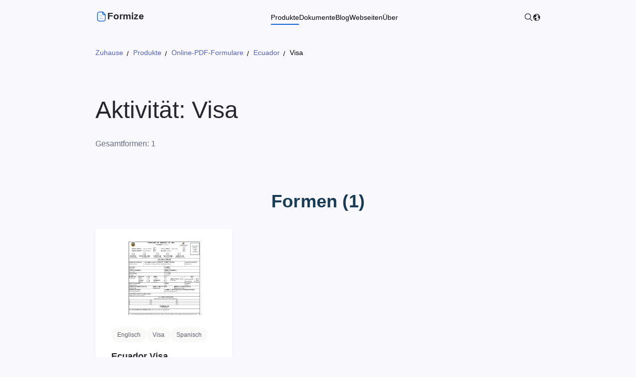

--- FILE ---
content_type: text/html; charset=utf-8
request_url: https://products.formize.com/de/online-pdf-forms/ecuador/visas
body_size: 16605
content:
<!DOCTYPE html><html lang=de dir=ltr><head><meta charset=utf-8><meta name=viewport content="width=device-width, initial-scale=1"><link rel=icon type=image/x-icon href=/favicon.ico><link defer href="[data-uri]" rel="shortcut icon" type=image/x-icon><link rel=manifest href=/manifest.json><title>Visa-Formulare | Formize-Formularkatalog</title><meta name=description content="Entdecken Sie den Inhalt der Katalogkategorie Aktivität: Visa"><meta property=og:type content=website><meta property=og:site_name content=Formize><meta property=og:url content=https://products.formize.com/de/online-pdf-forms/ecuador/visas><meta property=og:image content=assets/content/formize.png><meta property=og:title content="Visa-Formulare | Formize-Formularkatalog"><meta property=og:description content="Entdecken Sie den Inhalt der Katalogkategorie Aktivität: Visa"><meta name=twitter:card content=summary_large_image><meta name=twitter:site content=@Formize><meta name=twitter:creator content=@ScoutizePty><meta name=twitter:title content="Visa-Formulare | Formize-Formularkatalog"><meta name=twitter:description content="Entdecken Sie den Inhalt der Katalogkategorie Aktivität: Visa"><meta name=twitter:image content=assets/content/formize.png><link defer href=https://www.google-analytics.com><link rel=canonical href=https://products.formize.com/de/online-pdf-forms/ecuador/visas><link rel=alternate href=https://products.formize.com/online-pdf-forms/ecuador/visas hreflang=x-default><link rel=alternate href=https://products.formize.com/online-pdf-forms/ecuador/visas hreflang=en><link rel=alternate href=https://products.formize.com/cs/online-pdf-forms/ecuador/visas hreflang=cs><link rel=alternate href=https://products.formize.com/da/online-pdf-forms/ecuador/visas hreflang=da><link rel=alternate href=https://products.formize.com/de/online-pdf-forms/ecuador/visas hreflang=de><link rel=alternate href=https://products.formize.com/et/online-pdf-forms/ecuador/visas hreflang=et><link rel=alternate href=https://products.formize.com/es/online-pdf-forms/ecuador/visas hreflang=es><link rel=alternate href=https://products.formize.com/fr/online-pdf-forms/ecuador/visas hreflang=fr><link rel=alternate href=https://products.formize.com/hr/online-pdf-forms/ecuador/visas hreflang=hr><link rel=alternate href=https://products.formize.com/id/online-pdf-forms/ecuador/visas hreflang=id><link rel=alternate href=https://products.formize.com/it/online-pdf-forms/ecuador/visas hreflang=it><link rel=alternate href=https://products.formize.com/lt/online-pdf-forms/ecuador/visas hreflang=lt><link rel=alternate href=https://products.formize.com/hu/online-pdf-forms/ecuador/visas hreflang=hu><link rel=alternate href=https://products.formize.com/ms/online-pdf-forms/ecuador/visas hreflang=ms><link rel=alternate href=https://products.formize.com/nl/online-pdf-forms/ecuador/visas hreflang=nl><link rel=alternate href=https://products.formize.com/pl/online-pdf-forms/ecuador/visas hreflang=pl><link rel=alternate href=https://products.formize.com/pt/online-pdf-forms/ecuador/visas hreflang=pt><link rel=alternate href=https://products.formize.com/ro/online-pdf-forms/ecuador/visas hreflang=ro><link rel=alternate href=https://products.formize.com/sk/online-pdf-forms/ecuador/visas hreflang=sk><link rel=alternate href=https://products.formize.com/fi/online-pdf-forms/ecuador/visas hreflang=fi><link rel=alternate href=https://products.formize.com/sv/online-pdf-forms/ecuador/visas hreflang=sv><link rel=alternate href=https://products.formize.com/vi/online-pdf-forms/ecuador/visas hreflang=vi><link rel=alternate href=https://products.formize.com/tr/online-pdf-forms/ecuador/visas hreflang=tr><link rel=alternate href=https://products.formize.com/el/online-pdf-forms/ecuador/visas hreflang=el><link rel=alternate href=https://products.formize.com/bg/online-pdf-forms/ecuador/visas hreflang=bg><link rel=alternate href=https://products.formize.com/uk/online-pdf-forms/ecuador/visas hreflang=uk><link rel=alternate href=https://products.formize.com/ru/online-pdf-forms/ecuador/visas hreflang=ru><link rel=alternate href=https://products.formize.com/ka/online-pdf-forms/ecuador/visas hreflang=ka><link rel=alternate href=https://products.formize.com/hy/online-pdf-forms/ecuador/visas hreflang=hy><link rel=alternate href=https://products.formize.com/he/online-pdf-forms/ecuador/visas hreflang=he><link rel=alternate href=https://products.formize.com/ar/online-pdf-forms/ecuador/visas hreflang=ar><link rel=alternate href=https://products.formize.com/fa/online-pdf-forms/ecuador/visas hreflang=fa><link rel=alternate href=https://products.formize.com/hi/online-pdf-forms/ecuador/visas hreflang=hi><link rel=alternate href=https://products.formize.com/th/online-pdf-forms/ecuador/visas hreflang=th><link rel=alternate href=https://products.formize.com/ko/online-pdf-forms/ecuador/visas hreflang=ko><link rel=alternate href=https://products.formize.com/zh/online-pdf-forms/ecuador/visas hreflang=zh><link rel=alternate href=https://products.formize.com/ja/online-pdf-forms/ecuador/visas hreflang=ja><link rel=stylesheet href="/assets/css/site.min.css?v=4b7ky5exlkty-eAWwBdChib-_zgdeu5ibyq612wRsmI"><link rel=stylesheet href="/assets/css/form-category-page.min.css?v=5UTtlM520121bJZPPsMEoNGIsdo8EWBzIFhf2YfTQdw"><script type=application/ld+json>{"@context":"https://schema.org","@type":"BreadcrumbList","itemListElement":[{"@type":"ListItem","position":1,"name":"Zuhause","item":"https://www.formize.com/de"},{"@type":"ListItem","position":2,"name":"Produkte","item":"https://products.formize.com/de"},{"@type":"ListItem","position":3,"name":"Online-PDF-Formulare","item":"https://products.formize.com/de/online-pdf-forms"},{"@type":"ListItem","position":4,"name":"Ecuador","item":"https://products.formize.com/de/online-pdf-forms/ecuador"},{"@type":"ListItem","position":5,"name":"Visa"}]}</script><script async src="https://www.googletagmanager.com/gtag/js?id=G-5F0ZXRSQQ0"></script><script>window.dataLayer=window.dataLayer||[];function gtag(){dataLayer.push(arguments);}
gtag('js',new Date());gtag('config','G-5F0ZXRSQQ0');</script><body><div><header class=cd-header><div class=cd-container><div class=cd-header--inner><img onclick=toggleHeaderMenu() class=cd-header--menu src=/assets/content/hamburger-menu.svg width=24 height=24 alt="hamburger-menu icon" data-cd-toggle=modal data-cd-target=#headerMenuModal><div class=cd-header--left><a href=https://www.formize.com/de alt=Formize.com class="header app-logo-container"> <svg viewBox="0 0 24 24" fill=none xmlns=http://www.w3.org/2000/svg><path fill-rule=evenodd clip-rule=evenodd d="M14.7368 2.7619H8.08376C6.02476 2.7619 4.24976 4.4309 4.24976 6.4909V17.2039C4.24976 19.3799 5.90876 21.1149 8.08376 21.1149H16.0728C18.1328 21.1149 19.8018 19.2649 19.8018 17.2039V8.0379L14.7368 2.7619Z" stroke=currentColor stroke-width=1.5 stroke-linecap=round stroke-linejoin=round /><path d="M14.4741 2.75018V5.65918C14.4741 7.07918 15.6231 8.23118 17.0421 8.23418C18.3591 8.23718 19.7061 8.23818 19.7971 8.23218" stroke=currentColor stroke-width=1.5 stroke-linecap=round stroke-linejoin=round /><path opacity=0.4 d="M14.284 15.5578H8.88696" stroke=currentColor stroke-width=1.5 stroke-linecap=round stroke-linejoin=round /><path opacity=0.4 d="M12.2425 10.6056H8.88647" stroke=currentColor stroke-width=1.5 stroke-linecap=round stroke-linejoin=round /></svg> <span class="header app-logo">Formize</span> </a><ul class=cd-header--nav><li class="cd-dropdown-onhover nowrap selected"><a rel="" target="" class=cd-dropdown-onhover href=https://products.formize.com/de> Produkte </a><ul class="cd-dropdown cd-dropdown-h"><li><a rel="" target="" class=cd-dropdown-onhover href=https://products.formize.com/de/forms><div class=cd-dropdown-icon><svg viewBox="0 0 98 76" xmlns=http://www.w3.org/2000/svg><rect width=98 height=76 fill=#fff /><path d="m96.399 75.528h-94.799c-0.4244-5e-4 -0.83127-0.1693-1.1314-0.4694-0.30009-0.3001-0.46889-0.7069-0.46937-1.1313v-71.855c4.9284e-4 -0.42439 0.1693-0.83125 0.46939-1.1313 0.30009-0.30009 0.70695-0.46889 1.1313-0.46939h94.799c0.4244 4.78e-4 0.8312 0.16928 1.1313 0.46937 0.3001 0.30009 0.4689 0.70696 0.4694 1.1314v71.855c-5e-4 0.4244-0.1693 0.8312-0.4694 1.1313-0.3 0.3001-0.7069 0.4689-1.1313 0.4694zm-94.799-74.701c-0.33009 3.7e-4 -0.64654 0.13166-0.87995 0.36506-0.2334 0.23341-0.36469 0.54987-0.36506 0.87995v71.855c3.84e-4 0.33 0.13168 0.6465 0.36508 0.8799s0.54986 0.3647 0.87994 0.3651h94.799c0.33-4e-4 0.6465-0.1317 0.8799-0.3651s0.3647-0.5499 0.3651-0.8799v-71.855c-4e-4 -0.33008-0.1317-0.64653-0.3651-0.87993-0.2334-0.2334-0.5498-0.36469-0.8799-0.36508h-94.799z" fill=#E6E6E6 /><path d="m87.151 17.546h-76.301c-0.4243-5e-4 -0.8312-0.1693-1.1313-0.4694-0.30008-0.3001-0.46889-0.707-0.46938-1.1314v-5.5136c4.9e-4 -0.4244 0.1693-0.83123 0.46938-1.1313 0.3001-0.30008 0.707-0.46889 1.1313-0.46938h76.301c0.4244 4.8e-4 0.8313 0.16928 1.1314 0.46937s0.4689 0.70693 0.4693 1.1313v5.5136c-4e-4 0.4244-0.1692 0.8313-0.4693 1.1314s-0.707 0.4689-1.1314 0.4694zm-76.301-8.3594c-0.33 3.7e-4 -0.6465 0.13165-0.8799 0.36506-0.23341 0.2334-0.36469 0.54982-0.36506 0.87992v5.5136c3.6e-4 0.3301 0.13165 0.6466 0.36506 0.88 0.2334 0.2334 0.5499 0.3647 0.8799 0.365h76.301c0.3301-3e-4 0.6465-0.1316 0.8799-0.365 0.2335-0.2334 0.3647-0.5499 0.3651-0.88v-5.5136c-4e-4 -0.3301-0.1316-0.6465-0.3651-0.8799-0.2334-0.23341-0.5498-0.3647-0.8799-0.36508h-76.301z" fill=#3F3D56 /><path d="m41.085 32.309h-30.236c-0.4243-5e-4 -0.8312-0.1693-1.1313-0.4694-0.30008-0.3001-0.46889-0.707-0.46938-1.1314v-5.5136c4.9e-4 -0.4244 0.1693-0.8312 0.46938-1.1313 0.3001-0.3001 0.707-0.4689 1.1313-0.4694h30.236c0.4244 5e-4 0.8312 0.1693 1.1313 0.4694s0.4689 0.7069 0.4694 1.1313v5.5136c-5e-4 0.4244-0.1693 0.8313-0.4694 1.1314s-0.7069 0.4689-1.1313 0.4694zm-30.236-8.3594c-0.33 4e-4 -0.6465 0.1317-0.8799 0.3651-0.23341 0.2334-0.36469 0.5498-0.36506 0.8799v5.5136c3.6e-4 0.3301 0.13165 0.6466 0.36506 0.88 0.2334 0.2334 0.5499 0.3647 0.8799 0.3651h30.236c0.3301-4e-4 0.6465-0.1317 0.8799-0.3651s0.3647-0.5499 0.3651-0.88v-5.5136c-4e-4 -0.3301-0.1317-0.6465-0.3651-0.8799s-0.5498-0.3647-0.8799-0.3651h-30.236z" fill=#3F3D56 /><path d="m87.151 32.309h-30.236c-0.4244-5e-4 -0.8312-0.1693-1.1313-0.4694s-0.4689-0.707-0.4694-1.1314v-5.5136c5e-4 -0.4244 0.1693-0.8312 0.4694-1.1313s0.7069-0.4689 1.1313-0.4694h30.236c0.4244 5e-4 0.8312 0.1693 1.1313 0.4694s0.4689 0.7069 0.4694 1.1313v5.5136c-5e-4 0.4244-0.1693 0.8313-0.4694 1.1314s-0.7069 0.4689-1.1313 0.4694zm-30.236-8.3594c-0.3301 4e-4 -0.6465 0.1317-0.8799 0.3651s-0.3647 0.5498-0.3651 0.8799v5.5136c4e-4 0.3301 0.1317 0.6466 0.3651 0.88s0.5498 0.3647 0.8799 0.3651h30.236c0.33-4e-4 0.6465-0.1317 0.8799-0.3651s0.3647-0.5499 0.3651-0.88v-5.5136c-4e-4 -0.33-0.1317-0.6465-0.3651-0.8799s-0.5499-0.3647-0.8799-0.3651h-30.236z" fill=#3F3D56 /><path d="m87.24 67.169h-20.276c-0.4008-5e-4 -0.7851-0.1599-1.0685-0.4433s-0.4429-0.6677-0.4433-1.0685v-1.9565c4e-4 -0.4008 0.1599-0.785 0.4433-1.0685 0.2834-0.2834 0.6677-0.4428 1.0685-0.4433h20.276c0.4008 5e-4 0.7851 0.16 1.0685 0.4434s0.4428 0.6676 0.4433 1.0684v1.9565c-5e-4 0.4008-0.1599 0.785-0.4433 1.0685-0.2834 0.2834-0.6677 0.4428-1.0685 0.4433z" fill=#E6E6E6 /><path d="m14.229 41.557c-0.2814 0-0.5565-0.0835-0.7905-0.2398-0.234-0.1564-0.4164-0.3786-0.5241-0.6386s-0.1358-0.5461-0.0809-0.8221 0.1904-0.5295 0.3894-0.7285 0.4525-0.3345 0.7285-0.3894 0.5621-0.0267 0.8221 0.081 0.4822 0.29 0.6386 0.524c0.1563 0.234 0.2398 0.5091 0.2398 0.7905-5e-4 0.3773-0.1505 0.7389-0.4173 1.0057-0.2667 0.2667-0.6284 0.4168-1.0056 0.4172zm0-2.49c-0.2111 0-0.4174 0.0626-0.5929 0.1798-0.1755 0.1173-0.3123 0.2839-0.393 0.4789-0.0808 0.195-0.1019 0.4096-0.0608 0.6166 0.0412 0.207 0.1429 0.3972 0.2921 0.5464s0.3394 0.2509 0.5464 0.2921c0.207 0.0411 0.4216 0.02 0.6166-0.0608 0.195-0.0807 0.3616-0.2175 0.4789-0.393s0.1798-0.3818 0.1798-0.5929c-3e-4 -0.2829-0.1128-0.5542-0.3129-0.7542-0.2-0.2001-0.4713-0.3126-0.7542-0.3129z" fill=#E6E6E6 /><path d="m14.229 46.182c-0.2814 0-0.5565-0.0835-0.7905-0.2398-0.234-0.1564-0.4164-0.3786-0.5241-0.6386s-0.1358-0.5461-0.0809-0.8221 0.1904-0.5295 0.3894-0.7285 0.4525-0.3345 0.7285-0.3894 0.5621-0.0268 0.8221 0.0809 0.4822 0.2901 0.6386 0.5241c0.1563 0.234 0.2398 0.5091 0.2398 0.7905-5e-4 0.3772-0.1505 0.7389-0.4173 1.0056-0.2667 0.2668-0.6284 0.4168-1.0056 0.4173zm0-2.4901c-0.2111 0-0.4174 0.0626-0.5929 0.1799-0.1755 0.1172-0.3123 0.2839-0.393 0.4789-0.0808 0.195-0.1019 0.4096-0.0608 0.6166 0.0412 0.207 0.1429 0.3971 0.2921 0.5464 0.1492 0.1492 0.3394 0.2509 0.5464 0.292 0.207 0.0412 0.4216 0.0201 0.6166-0.0607s0.3616-0.2175 0.4789-0.393 0.1798-0.3819 0.1798-0.5929c-3e-4 -0.2829-0.1128-0.5542-0.3129-0.7543-0.2-0.2-0.4713-0.3126-0.7542-0.3129z" fill=#E6E6E6 /><path d="m14.229 50.806c-0.2814 0-0.5565-0.0834-0.7905-0.2398-0.234-0.1563-0.4164-0.3785-0.5241-0.6385s-0.1358-0.5461-0.0809-0.8221 0.1904-0.5296 0.3894-0.7286 0.4525-0.3345 0.7285-0.3894 0.5621-0.0267 0.8221 0.081 0.4822 0.2901 0.6386 0.524c0.1563 0.234 0.2398 0.5091 0.2398 0.7906-5e-4 0.3772-0.1505 0.7388-0.4173 1.0056-0.2667 0.2667-0.6284 0.4168-1.0056 0.4172zm0-2.49c-0.2111 0-0.4174 0.0626-0.5929 0.1799-0.1755 0.1172-0.3123 0.2839-0.393 0.4789-0.0808 0.195-0.1019 0.4095-0.0608 0.6165 0.0412 0.2071 0.1429 0.3972 0.2921 0.5464 0.1492 0.1493 0.3394 0.2509 0.5464 0.2921s0.4216 0.02 0.6166-0.0607c0.195-0.0808 0.3616-0.2176 0.4789-0.3931s0.1798-0.3818 0.1798-0.5928c-3e-4 -0.283-0.1128-0.5542-0.3129-0.7543-0.2-0.2001-0.4713-0.3126-0.7542-0.3129z" fill=#3F3D56 /><path d="m21.165 38.978c-0.3066 0-0.6007 0.1218-0.8175 0.3386s-0.3386 0.5108-0.3386 0.8175c0 0.3066 0.1218 0.6006 0.3386 0.8174s0.5109 0.3386 0.8175 0.3386h16.541c0.3066 0 0.6007-0.1218 0.8175-0.3386s0.3386-0.5108 0.3386-0.8174c0-0.3067-0.1218-0.6007-0.3386-0.8175s-0.5109-0.3386-0.8175-0.3386h-16.541z" fill=#E6E6E6 /><path d="m21.165 43.603c-0.3066 0-0.6007 0.1218-0.8175 0.3386s-0.3386 0.5108-0.3386 0.8174c0 0.3067 0.1218 0.6007 0.3386 0.8175s0.5109 0.3386 0.8175 0.3386h16.541c0.3066 0 0.6007-0.1218 0.8175-0.3386s0.3386-0.5108 0.3386-0.8175c0-0.3066-0.1218-0.6006-0.3386-0.8174s-0.5109-0.3386-0.8175-0.3386h-16.541z" fill=#E6E6E6 /><path d="m21.165 48.227c-0.3066 0-0.6007 0.1218-0.8175 0.3386s-0.3386 0.5109-0.3386 0.8175 0.1218 0.6007 0.3386 0.8175 0.5109 0.3386 0.8175 0.3386h16.541c0.3066 0 0.6007-0.1218 0.8175-0.3386s0.3386-0.5109 0.3386-0.8175-0.1218-0.6007-0.3386-0.8175-0.5109-0.3386-0.8175-0.3386h-16.541z" fill=#E6E6E6 /><path d="m60.383 41.557c-0.2814 0-0.5565-0.0835-0.7905-0.2398-0.234-0.1564-0.4164-0.3786-0.524-0.6386-0.1077-0.26-0.1359-0.5461-0.081-0.8221s0.1904-0.5295 0.3894-0.7285 0.4525-0.3345 0.7285-0.3894 0.5621-0.0267 0.8221 0.081 0.4822 0.29 0.6386 0.524c0.1563 0.234 0.2398 0.5091 0.2398 0.7905-5e-4 0.3773-0.1505 0.7389-0.4172 1.0057-0.2668 0.2667-0.6285 0.4168-1.0057 0.4172zm0-2.49c-0.2111 0-0.4174 0.0626-0.5929 0.1798-0.1755 0.1173-0.3122 0.2839-0.393 0.4789s-0.1019 0.4096-0.0607 0.6166c0.0411 0.207 0.1428 0.3972 0.292 0.5464 0.1493 0.1492 0.3394 0.2509 0.5464 0.2921 0.207 0.0411 0.4216 0.02 0.6166-0.0608 0.195-0.0807 0.3617-0.2175 0.4789-0.393 0.1173-0.1755 0.1799-0.3818 0.1799-0.5929-3e-4 -0.2829-0.1129-0.5542-0.3129-0.7542-0.2001-0.2001-0.4714-0.3126-0.7543-0.3129z" fill=#E6E6E6 /><path d="m60.383 46.182c-0.2814 0-0.5565-0.0835-0.7905-0.2398-0.234-0.1564-0.4164-0.3786-0.524-0.6386-0.1077-0.26-0.1359-0.5461-0.081-0.8221s0.1904-0.5295 0.3894-0.7285 0.4525-0.3345 0.7285-0.3894 0.5621-0.0268 0.8221 0.0809 0.4822 0.2901 0.6386 0.5241c0.1563 0.234 0.2398 0.5091 0.2398 0.7905-5e-4 0.3772-0.1505 0.7389-0.4172 1.0056-0.2668 0.2668-0.6285 0.4168-1.0057 0.4173zm0-2.4901c-0.2111 0-0.4174 0.0626-0.5929 0.1799-0.1755 0.1172-0.3122 0.2839-0.393 0.4789s-0.1019 0.4096-0.0607 0.6166c0.0411 0.207 0.1428 0.3971 0.292 0.5464 0.1493 0.1492 0.3394 0.2509 0.5464 0.292 0.207 0.0412 0.4216 0.0201 0.6166-0.0607s0.3617-0.2175 0.4789-0.393c0.1173-0.1755 0.1799-0.3819 0.1799-0.5929-3e-4 -0.2829-0.1129-0.5542-0.3129-0.7543-0.2001-0.2-0.4714-0.3126-0.7543-0.3129z" fill=#3F3D56 /><path d="m60.383 50.806c-0.2814 0-0.5565-0.0834-0.7905-0.2398-0.234-0.1563-0.4164-0.3785-0.524-0.6385-0.1077-0.26-0.1359-0.5461-0.081-0.8221s0.1904-0.5296 0.3894-0.7286 0.4525-0.3345 0.7285-0.3894 0.5621-0.0267 0.8221 0.081 0.4822 0.2901 0.6386 0.524c0.1563 0.234 0.2398 0.5091 0.2398 0.7906-5e-4 0.3772-0.1505 0.7388-0.4172 1.0056-0.2668 0.2667-0.6285 0.4168-1.0057 0.4172zm0-2.49c-0.2111 0-0.4174 0.0626-0.5929 0.1799-0.1755 0.1172-0.3122 0.2839-0.393 0.4789s-0.1019 0.4095-0.0607 0.6165c0.0411 0.2071 0.1428 0.3972 0.292 0.5464 0.1493 0.1493 0.3394 0.2509 0.5464 0.2921s0.4216 0.02 0.6166-0.0607c0.195-0.0808 0.3617-0.2176 0.4789-0.3931 0.1173-0.1755 0.1799-0.3818 0.1799-0.5928-3e-4 -0.283-0.1129-0.5542-0.3129-0.7543-0.2001-0.2001-0.4714-0.3126-0.7543-0.3129z" fill=#E6E6E6 /><path d="m60.383 55.43c-0.2814 0-0.5565-0.0834-0.7905-0.2398-0.234-0.1563-0.4164-0.3786-0.524-0.6386-0.1077-0.2599-0.1359-0.546-0.081-0.822 0.0549-0.2761 0.1904-0.5296 0.3894-0.7286s0.4525-0.3345 0.7285-0.3894 0.5621-0.0267 0.8221 0.081 0.4822 0.2901 0.6386 0.524c0.1563 0.234 0.2398 0.5091 0.2398 0.7905-5e-4 0.3773-0.1505 0.7389-0.4172 1.0057-0.2668 0.2667-0.6285 0.4168-1.0057 0.4172zm0-2.49c-0.2111 0-0.4174 0.0626-0.5929 0.1798-0.1755 0.1173-0.3122 0.284-0.393 0.479s-0.1019 0.4095-0.0607 0.6165c0.0411 0.207 0.1428 0.3972 0.292 0.5464 0.1493 0.1493 0.3394 0.2509 0.5464 0.2921s0.4216 0.02 0.6166-0.0607c0.195-0.0808 0.3617-0.2176 0.4789-0.3931 0.1173-0.1755 0.1799-0.3818 0.1799-0.5929-3e-4 -0.2829-0.1129-0.5541-0.3129-0.7542-0.2001-0.2001-0.4714-0.3126-0.7543-0.3129z" fill=#E6E6E6 /><path d="m67.142 38.978c-0.3066 0-0.6007 0.1218-0.8175 0.3386s-0.3386 0.5108-0.3386 0.8175c0 0.3066 0.1218 0.6006 0.3386 0.8174s0.5109 0.3386 0.8175 0.3386h16.541c0.3066 0 0.6007-0.1218 0.8175-0.3386s0.3386-0.5108 0.3386-0.8174c0-0.3067-0.1218-0.6007-0.3386-0.8175s-0.5109-0.3386-0.8175-0.3386h-16.541z" fill=#E6E6E6 /><path d="m67.142 43.603c-0.3066 0-0.6007 0.1218-0.8175 0.3386s-0.3386 0.5108-0.3386 0.8174c0 0.3067 0.1218 0.6007 0.3386 0.8175s0.5109 0.3386 0.8175 0.3386h16.541c0.3066 0 0.6007-0.1218 0.8175-0.3386s0.3386-0.5108 0.3386-0.8175c0-0.3066-0.1218-0.6006-0.3386-0.8174s-0.5109-0.3386-0.8175-0.3386h-16.541z" fill=#E6E6E6 /><path d="m67.142 48.227c-0.3066 0-0.6007 0.1218-0.8175 0.3386s-0.3386 0.5109-0.3386 0.8175 0.1218 0.6007 0.3386 0.8175 0.5109 0.3386 0.8175 0.3386h16.541c0.3066 0 0.6007-0.1218 0.8175-0.3386s0.3386-0.5109 0.3386-0.8175-0.1218-0.6007-0.3386-0.8175-0.5109-0.3386-0.8175-0.3386h-16.541z" fill=#E6E6E6 /><path d="m67.142 52.851c-0.3066 0-0.6007 0.1218-0.8175 0.3386s-0.3386 0.5109-0.3386 0.8175 0.1218 0.6006 0.3386 0.8174c0.2168 0.2169 0.5109 0.3387 0.8175 0.3387h16.541c0.3066 0 0.6007-0.1218 0.8175-0.3387 0.2168-0.2168 0.3386-0.5108 0.3386-0.8174s-0.1218-0.6007-0.3386-0.8175-0.5109-0.3386-0.8175-0.3386h-16.541z" fill=#E6E6E6 /><path d="m14.251 26.795c-0.3066 0-0.6007 0.1218-0.8175 0.3386s-0.3386 0.5109-0.3386 0.8175 0.1218 0.6007 0.3386 0.8175 0.5109 0.3386 0.8175 0.3386h19.742c0.3066 0 0.6006-0.1218 0.8174-0.3386s0.3386-0.5109 0.3386-0.8175-0.1218-0.6007-0.3386-0.8175-0.5108-0.3386-0.8174-0.3386h-19.742z" fill=#E6E6E6 /><path d="m14.251 12.033c-0.3066 0-0.6007 0.1218-0.8175 0.3386s-0.3386 0.5109-0.3386 0.8175 0.1218 0.6007 0.3386 0.8175 0.5109 0.3386 0.8175 0.3386h19.742c0.3066 0 0.6006-0.1218 0.8174-0.3386s0.3386-0.5109 0.3386-0.8175-0.1218-0.6007-0.3386-0.8175-0.5108-0.3386-0.8174-0.3386h-19.742z" fill=#1565D8 /><path d="m37.241 27.208c-0.0157 0-0.031 0.0041-0.0445 0.0119s-0.0248 0.019-0.0326 0.0325c-0.0078 0.0136-0.0119 0.0289-0.0119 0.0445s0.0041 0.0309 0.0119 0.0445l0.7549 1.3074c0.0078 0.0135 0.019 0.0248 0.0325 0.0326 0.0136 0.0078 0.0289 0.0119 0.0445 0.0119s0.031-0.0041 0.0445-0.0119 0.0247-0.0191 0.0325-0.0326l0.7549-1.3074c0.0078-0.0136 0.0119-0.0289 0.0119-0.0445s-0.0041-0.0309-0.0119-0.0445c-0.0078-0.0135-0.019-0.0247-0.0326-0.0325-0.0135-0.0078-0.0288-0.0119-0.0444-0.0119h-1.5097z" fill=#1565D8 /><path d="m60.317 26.795c-0.3066 0-0.6007 0.1218-0.8175 0.3386s-0.3386 0.5109-0.3386 0.8175 0.1218 0.6007 0.3386 0.8175 0.5109 0.3386 0.8175 0.3386h19.742c0.3066 0 0.6007-0.1218 0.8175-0.3386s0.3386-0.5109 0.3386-0.8175-0.1218-0.6007-0.3386-0.8175-0.5109-0.3386-0.8175-0.3386h-19.742z" fill=#E6E6E6 /><path d="m83.306 27.208c-0.0156 0-0.031 0.0041-0.0445 0.0119s-0.0247 0.019-0.0326 0.0325c-0.0078 0.0136-0.0119 0.0289-0.0119 0.0445s0.0041 0.0309 0.0119 0.0445l0.7549 1.3074c0.0078 0.0135 0.019 0.0248 0.0326 0.0326 0.0135 0.0078 0.0288 0.0119 0.0444 0.0119s0.031-0.0041 0.0445-0.0119 0.0248-0.0191 0.0326-0.0326l0.7548-1.3074c0.0078-0.0136 0.0119-0.0289 0.0119-0.0445s-0.0041-0.0309-0.0119-0.0445c-0.0078-0.0135-0.019-0.0247-0.0325-0.0325-0.0136-0.0078-0.0289-0.0119-0.0445-0.0119h-1.5097z" fill=#1565D8 /><path d="m60.383 45.47c0.393 0 0.7115-0.3185 0.7115-0.7114s-0.3185-0.7115-0.7115-0.7115c-0.3929 0-0.7114 0.3186-0.7114 0.7115s0.3185 0.7114 0.7114 0.7114z" fill=#1565D8 /><path d="m14.228 50.094c0.3929 0 0.7115-0.3185 0.7115-0.7114s-0.3186-0.7115-0.7115-0.7115-0.7114 0.3186-0.7114 0.7115 0.3185 0.7114 0.7114 0.7114z" fill=#1565D8 /></svg></div><span class=title>Webformulare</span> <span class=description>Erstellen und teilen Sie Online-Formulare und analysieren Sie Antworten in Echtzeit.</span> </a><li><a rel="" target="" class=cd-dropdown-onhover href=https://products.formize.com/de/online-pdf-forms><div class=cd-dropdown-icon><svg fill=none viewBox="0 0 312 292" xmlns=http://www.w3.org/2000/svg><g clip-path=url(#a)><path d="m147.09 2.437-9.548 5.221-127.17 69.556a19.979 19.979 0 0 0-9.56 11.899 20.03 20.03 0 0 0 1.616 15.19l87.59 160.93a19.95 19.95 0 0 0 11.87 9.584 19.899 19.899 0 0 0 15.155-1.62l.024-.013 136.67-74.752.025-.012a19.982 19.982 0 0 0 9.56-11.898 20.035 20.035 0 0 0-1.616-15.192L174.115 10.4a19.948 19.948 0 0 0-11.87-9.584 19.895 19.895 0 0 0-15.153 1.62z" fill=#F2F2F2 /><path d="M149.84 7.481 13.12 82.26a14.228 14.228 0 0 0-6.808 8.472 14.264 14.264 0 0 0 1.15 10.818l87.592 160.93a14.21 14.21 0 0 0 8.452 6.825 14.167 14.167 0 0 0 10.791-1.154l.025-.013 136.67-74.752.025-.013a14.233 14.233 0 0 0 6.808-8.473 14.269 14.269 0 0 0-1.15-10.818l-87.592-160.93a14.206 14.206 0 0 0-8.452-6.824A14.169 14.169 0 0 0 149.84 7.48z" fill=#fff /><path d="m151.72 57.433-50.972 27.879a3.31 3.31 0 0 1-4.5-1.326 3.332 3.332 0 0 1 1.323-4.511l50.972-27.88a3.31 3.31 0 0 1 4.5 1.327 3.33 3.33 0 0 1-1.323 4.511zM169.09 60.715l-62.982 34.448a3.31 3.31 0 0 1-4.5-1.326 3.334 3.334 0 0 1 1.323-4.511l62.982-34.448a3.316 3.316 0 0 1 2.524-.271 3.315 3.315 0 0 1 1.976 1.597 3.336 3.336 0 0 1 .271 2.53 3.32 3.32 0 0 1-1.594 1.98zM79.796 73.708 32.803 99.411a1.593 1.593 0 0 0-.634 2.161l20.011 36.765a1.588 1.588 0 0 0 2.156.636l46.993-25.703a1.594 1.594 0 0 0 .634-2.162l-20.01-36.765a1.59 1.59 0 0 0-2.157-.635zM177.02 104.08l-69.137 37.815a3.301 3.301 0 0 1-2.524.271 3.312 3.312 0 0 1-2.362-2.835 3.318 3.318 0 0 1 .716-2.442 3.3 3.3 0 0 1 .993-.831l69.137-37.815a3.31 3.31 0 0 1 4.5 1.326 3.328 3.328 0 0 1-1.323 4.511zM194.39 107.36l-81.147 44.384a3.314 3.314 0 0 1-4.5-1.327 3.333 3.333 0 0 1 1.323-4.511l81.147-44.384a3.31 3.31 0 0 1 4.5 1.327 3.329 3.329 0 0 1-1.323 4.511zM81.546 172.87c7.771 0 14.071-6.315 14.071-14.105 0-7.791-6.3-14.106-14.071-14.106s-14.071 6.315-14.071 14.106c0 7.79 6.3 14.105 14.071 14.105z" fill=#F2F2F2 /><path d="M292.08 68.746H136.34c-5.281.006-10.343 2.111-14.077 5.854s-5.834 8.818-5.84 14.111v183.32c.006 5.294 2.106 10.37 5.84 14.112s8.796 5.848 14.077 5.854h155.74c5.28-.006 10.343-2.11 14.077-5.854s5.834-8.818 5.84-14.112V88.711c-.006-5.293-2.106-10.368-5.84-14.11s-8.797-5.85-14.077-5.855z" fill=#E6E6E6 /><path d="M292.08 74.493H136.34c-3.761.004-7.366 1.504-10.025 4.17s-4.155 6.278-4.159 10.048v183.32a14.25 14.25 0 0 0 4.159 10.05 14.179 14.179 0 0 0 10.025 4.168h155.74a14.178 14.178 0 0 0 10.024-4.169 14.25 14.25 0 0 0 4.159-10.049V88.711c-.004-3.77-1.5-7.383-4.159-10.049s-6.264-4.165-10.024-4.169z" fill=#fff /><path d="M269.87 119.25h-58.066a3.31 3.31 0 0 1-2.345-.974 3.328 3.328 0 0 1 0-4.702 3.31 3.31 0 0 1 2.345-.974h58.066a3.318 3.318 0 0 1 3.32 3.325 3.327 3.327 0 0 1-3.32 3.325zM283.55 130.47h-71.747a3.31 3.31 0 0 1-2.345-.974 3.328 3.328 0 0 1 0-4.702 3.313 3.313 0 0 1 2.345-.973h71.747c.88 0 1.723.35 2.345.973a3.332 3.332 0 0 1 0 4.702 3.31 3.31 0 0 1-2.345.974z" fill=#1565D8 /><path d="M198.96 98.999h-53.533a1.595 1.595 0 0 0-1.589 1.593v41.882a1.594 1.594 0 0 0 1.589 1.593h53.533a1.593 1.593 0 0 0 1.589-1.593v-41.882a1.594 1.594 0 0 0-1.589-1.593z" fill=#E6E6E6 /><path d="M160.11 124.72a14.16 14.16 0 0 1-3.644 9.574c-2.341 2.575-5.826 4.283-9.342 3.576-3.238-.65-5.87-3.487-5.542-6.919a5.141 5.141 0 0 1 2.094-3.772 5.117 5.117 0 0 1 4.225-.832c3.076.801 4.302 5.245 1.738 7.331-.615.5-1.499-.375-.878-.88 1.695-1.379 1.171-4.396-.874-5.153-2.381-.88-4.904 1.014-5.075 3.455-.203 2.893 2.008 5.072 4.719 5.585 2.934.555 5.842-.95 7.83-3.027a12.862 12.862 0 0 0 3.507-8.938.624.624 0 0 1 .621-.601.62.62 0 0 1 .621.601z" fill=#2F2E41 /><path d="M172.23 132.63c12.232 0 22.149-9.941 22.149-22.204s-9.917-22.204-22.149-22.204c-12.233 0-22.15 9.94-22.15 22.204 0 12.263 9.917 22.204 22.15 22.204z" fill=#1565D8 /><path d="m171.1 119.9-.023-.83c1.54-.043 2.898-.14 3.918-.887a2.552 2.552 0 0 0 .985-1.878 1.46 1.46 0 0 0-.477-1.201c-.677-.574-1.767-.388-2.561-.023l-.685.315 1.314-9.621.82.112-1.117 8.184c1.079-.318 2.079-.181 2.763.399a2.263 2.263 0 0 1 .77 1.864 3.38 3.38 0 0 1-1.324 2.519c-1.311.961-3.014 1.008-4.383 1.047zM182.9 106.59h-4.458v.83h4.458v-.83zM168.83 106.59h-4.458v.83h4.458v-.83zM159.96 144.07a21.87 21.87 0 0 1 5.335-2.46 3.555 3.555 0 0 1 .008-1.954 3.896 3.896 0 0 1 3.778-2.751h5.397a3.917 3.917 0 0 1 3.787 2.755c.185.636.188 1.312.008 1.95a21.98 21.98 0 0 1 5.335 2.46H159.96z" fill=#2F2E41 /><path d="M197.6 102.18a4.804 4.804 0 0 0-1.461-1.19 3.446 3.446 0 0 0-1.594-.394 3.621 3.621 0 0 0-2.114.713c-1.685 1.195-2.852 3.771-2.852 6.754 0 3.743 1.838 6.846 4.226 7.385.243.055.491.083.74.083 2.736 0 4.967-3.348 4.967-7.468 0-2.389-.749-4.518-1.912-5.883zM152.11 101.14h-.004a3.532 3.532 0 0 0-1.842-.535 3.442 3.442 0 0 0-1.593.394 4.792 4.792 0 0 0-1.461 1.19l-.004.005c-1.159 1.365-1.908 3.493-1.908 5.878 0 3.22 1.357 5.966 3.261 7.016a3.527 3.527 0 0 0 1.705.452c.133 0 .266-.008.397-.025h.005c2.549-.307 4.565-3.526 4.565-7.443 0-3.136-1.296-5.829-3.121-6.932z" fill=#3F3D56 /><path d="M148.87 114.37a.623.623 0 0 0 .589-.821 24.31 24.31 0 0 1 2.885-21.32c2.083-3.092 4.85-5.661 8.085-7.507a24.168 24.168 0 0 1 21.426-1.253c3.428 1.456 6.474 3.685 8.902 6.513s4.173 6.18 5.099 9.794a24.328 24.328 0 0 1 .24 11.045.623.623 0 0 0 .946.65.623.623 0 0 0 .268-.393 25.553 25.553 0 0 0-5.611-21.91 25.453 25.453 0 0 0-9.359-6.85 25.394 25.394 0 0 0-22.527 1.319 25.486 25.486 0 0 0-8.501 7.893 25.568 25.568 0 0 0-3.03 22.416.627.627 0 0 0 .588.424z" fill=#3F3D56 /><path d="M183.36 96.04c.877 1.2.445 2.817-.479 3.852-1.203 1.346-3.12 1.431-4.785 1.182-1.869-.28-3.85-1.158-5.742-.567-1.612.504-2.762 1.97-4.437 2.338-1.485.326-3.261-.106-3.782-1.693-.25-.762.948-1.089 1.197-.33.337 1.026 1.792 1.006 2.625.721 1.335-.456 2.364-1.564 3.677-2.094 1.547-.624 3.226-.342 4.802.014 1.485.335 3.194.832 4.674.206 1.094-.464 1.965-1.923 1.178-3-.473-.648.604-1.27 1.072-.629z" fill=#2F2E41 /><path d="M269.78 172.34h-78.758a3.316 3.316 0 0 1-3.317-3.325 3.343 3.343 0 0 1 .971-2.351 3.316 3.316 0 0 1 2.346-.974h78.758a3.314 3.314 0 0 1 2.343.975 3.332 3.332 0 0 1 0 4.7 3.314 3.314 0 0 1-2.343.975zM283.47 183.56h-92.44a3.3 3.3 0 0 1-2.348-.972 3.326 3.326 0 0 1-.72-3.626 3.326 3.326 0 0 1 1.797-1.799 3.3 3.3 0 0 1 1.271-.252h92.44a3.307 3.307 0 0 1 3.067 2.051 3.335 3.335 0 0 1-.72 3.626 3.307 3.307 0 0 1-2.347.972zM269.78 212.67h-78.758c-.88 0-1.724-.35-2.346-.974a3.33 3.33 0 0 1 0-4.702 3.315 3.315 0 0 1 2.346-.973h78.758a3.315 3.315 0 0 1 3.317 3.324c0 .882-.349 1.728-.971 2.351a3.312 3.312 0 0 1-2.346.974zM283.47 223.89h-92.44c-.88 0-1.724-.351-2.346-.974a3.329 3.329 0 0 1 0-4.702 3.312 3.312 0 0 1 2.346-.974h92.44c.88 0 1.723.35 2.345.974a3.328 3.328 0 0 1 0 4.702 3.314 3.314 0 0 1-2.345.974zM159.86 188.61c7.771 0 14.071-6.316 14.071-14.106s-6.3-14.106-14.071-14.106c-7.772 0-14.072 6.316-14.072 14.106s6.3 14.106 14.072 14.106zM159.86 229.26c7.771 0 14.071-6.315 14.071-14.105 0-7.791-6.3-14.106-14.071-14.106-7.772 0-14.072 6.315-14.072 14.106 0 7.79 6.3 14.105 14.072 14.105zM269.78 253.33h-78.758c-.88 0-1.724-.35-2.346-.974a3.329 3.329 0 0 1 0-4.702 3.316 3.316 0 0 1 2.346-.974h78.758c.88 0 1.724.351 2.346.974a3.329 3.329 0 0 1 0 4.702 3.312 3.312 0 0 1-2.346.974zM283.47 264.55h-92.44c-.88 0-1.724-.35-2.346-.974a3.33 3.33 0 0 1 0-4.702 3.315 3.315 0 0 1 2.346-.973h92.44c.88 0 1.723.35 2.345.973a3.332 3.332 0 0 1 0 4.702 3.31 3.31 0 0 1-2.345.974zM159.86 269.92c7.771 0 14.071-6.315 14.071-14.106 0-7.79-6.3-14.105-14.071-14.105-7.772 0-14.072 6.315-14.072 14.105 0 7.791 6.3 14.106 14.072 14.106z" fill=#E6E6E6 /></g><defs><clipPath id=a><path fill=#fff d="M0 0h312v292H0z" /></clipPath></defs></svg></div><span class=title>Online-PDF-Formulare</span> <span class=description>F&#xFC;llen Sie PDFs aus, um Dokumente f&#xFC;r rechtliche, steuerliche, gesch&#xE4;ftliche und pers&#xF6;nliche Zwecke zu erhalten.</span> </a><li><a rel="" target="" class=cd-dropdown-onhover href=https://products.formize.com/de/pdf-filler><div class=cd-dropdown-icon><svg viewBox="100 55 200 230" fill=none xmlns=http://www.w3.org/2000/svg><g clip-path=url(#a)><path d="M275.244 276.449h-153.55a19.665 19.665 0 0 1-13.881-5.757 19.65 19.65 0 0 1-5.759-13.876V76.554a19.652 19.652 0 0 1 5.759-13.876 19.666 19.666 0 0 1 13.881-5.757h142.853l30.337 24.171v175.724a19.65 19.65 0 0 1-5.759 13.876 19.665 19.665 0 0 1-13.881 5.757Z" fill=#E6E6E6 /><path d="M121.694 62.573a14.005 14.005 0 0 0-9.885 4.1 13.993 13.993 0 0 0-4.101 9.88v180.263a13.994 13.994 0 0 0 13.986 13.981h153.55a13.994 13.994 0 0 0 13.986-13.981v-173l-26.66-21.243H121.694Z" fill=#fff /><path d="M245.379 114.988H175.47a3.272 3.272 0 0 1-3.271-3.269 3.27 3.27 0 0 1 3.271-3.269h69.909a3.27 3.27 0 1 1 0 6.538ZM258.87 126.023h-83.401a3.27 3.27 0 0 1 0-6.539h83.401a3.27 3.27 0 1 1 0 6.539Z" fill=#1565D8 /><path d="M245.379 157.897h-69.906a3.27 3.27 0 0 0-2.313 5.581 3.27 3.27 0 0 0 2.313.957h69.906a3.27 3.27 0 0 0 2.313-5.581 3.27 3.27 0 0 0-2.313-.957ZM258.871 168.933h-83.398a3.27 3.27 0 0 0-3.271 3.269 3.268 3.268 0 0 0 3.271 3.269h83.398a3.271 3.271 0 0 0 3.271-3.269 3.27 3.27 0 0 0-3.271-3.269ZM245.379 213.886H175.47a3.272 3.272 0 0 1-3.271-3.269 3.27 3.27 0 0 1 3.271-3.269h69.909a3.27 3.27 0 1 1 0 6.538ZM258.87 224.92h-83.401a3.273 3.273 0 0 1-3.266-3.269 3.27 3.27 0 0 1 3.266-3.269h83.401a3.27 3.27 0 0 1 3.025 4.521 3.265 3.265 0 0 1-3.025 2.017Z" fill=#CCC /><path d="M146.358 128.791c6.384 0 11.559-5.173 11.559-11.555s-5.175-11.555-11.559-11.555c-6.385 0-11.56 5.173-11.56 11.555s5.175 11.555 11.56 11.555Z" fill=#1565D8 /><path d="M145.212 121.644a1.194 1.194 0 0 1-.721-.239l-.013-.01-2.717-2.078a1.195 1.195 0 0 1-.464-.8 1.205 1.205 0 0 1 1.04-1.355 1.207 1.207 0 0 1 .893.24l1.76 1.349 4.158-5.423a1.208 1.208 0 0 1 1.692-.223h.001l-.026.036.026-.036a1.209 1.209 0 0 1 .224 1.692l-4.891 6.375a1.205 1.205 0 0 1-.961.471l-.001.001Z" fill=#fff /><path d="M159.105 166.684a11.536 11.536 0 0 1-3.383 8.173 11.568 11.568 0 0 1-8.174 3.386c-.1.002-.199-.002-.298-.012a11.56 11.56 0 0 1-10.466-7.336 11.548 11.548 0 0 1 2.696-12.49 11.562 11.562 0 0 1 17.7 1.889 11.554 11.554 0 0 1 1.925 6.39ZM146.358 227.689c6.384 0 11.559-5.173 11.559-11.555s-5.175-11.555-11.559-11.555c-6.385 0-11.56 5.173-11.56 11.555s5.175 11.555 11.56 11.555ZM294.293 81.87h-23.764a6.544 6.544 0 0 1-6.541-6.538V57.787a.408.408 0 0 1 .454-.407.41.41 0 0 1 .209.086l29.896 23.675a.408.408 0 0 1-.254.73Z" fill=#CCC /></g><defs><clipPath id=a><path fill=#fff d="M0 0h344v370H0z" /></clipPath></defs></svg></div><span class=title>Formularausf&#xFC;ller</span> <span class=description>F&#xFC;llen Sie Ihre PDF-Formulare schnell und genau aus. Mit unserem kostenlosen Online-Tool zum Ausf&#xFC;llen von PDF-Dateien k&#xF6;nnen Sie ganz einfach Text hinzuf&#xFC;gen, Kontrollk&#xE4;stchen aktivieren und Signaturen platzieren.</span> </a><li><a rel="" target="" class=cd-dropdown-onhover href=https://products.formize.com/de/create-pdf><div class=cd-dropdown-icon><svg fill=none viewBox="0 0 294 264" xmlns=http://www.w3.org/2000/svg><g clip-path=url(#a)><path d="m150.57.576-9.566 2.468L13.584 35.92a18.112 18.112 0 0 0-11.057 8.334A18.13 18.13 0 0 0 .583 57.969l41.481 160.94a18.108 18.108 0 0 0 22.037 13.008l.025-.007 136.94-35.332.025-.007a18.126 18.126 0 0 0 13.001-22.048L172.61 13.583a18.122 18.122 0 0 0-8.33-11.063A18.105 18.105 0 0 0 150.574.575z" fill=#F2F2F2 /><path d="M151.87 5.622 14.88 40.965a12.91 12.91 0 0 0-9.258 15.701l41.48 160.94a12.898 12.898 0 0 0 15.693 9.263l.025-.007 136.94-35.332.025-.007a12.899 12.899 0 0 0 7.874-5.935 12.914 12.914 0 0 0 1.384-9.766l-41.48-160.94c-.858-3.308-2.99-6.141-5.933-7.878s-6.452-2.234-9.76-1.385z" fill=#fff /><path d="M143.31 57.738 74.035 75.612a3.011 3.011 0 0 1-3.67-2.166 3.016 3.016 0 0 1 2.165-3.672L141.805 51.9a3.012 3.012 0 0 1 3.345 4.45 3.01 3.01 0 0 1-1.84 1.388zM157.88 64.484 76.571 85.463a3.012 3.012 0 0 1-3.67-2.166 3.016 3.016 0 0 1 2.165-3.672l81.31-20.979a3.014 3.014 0 1 1 1.504 5.838zM154.69 101.89l-69.276 17.874a3.015 3.015 0 0 1-1.505-5.838l69.275-17.874a3.013 3.013 0 0 1 2.564 5.327 3.016 3.016 0 0 1-1.059.511zM169.26 108.63l-81.309 20.979a3.015 3.015 0 0 1-3.16-1.107 3.012 3.012 0 0 1 .596-4.221 3.014 3.014 0 0 1 1.06-.51l81.308-20.979a3.01 3.01 0 0 1 3.67 2.166 3.014 3.014 0 0 1-2.165 3.672zM166.07 146.03l-69.276 17.874a3.013 3.013 0 0 1-3.346-4.451 3.013 3.013 0 0 1 1.841-1.387l69.275-17.874a3.016 3.016 0 0 1 1.505 5.838zM180.64 152.78l-81.309 20.979a3.018 3.018 0 0 1-2.285-.322 3.004 3.004 0 0 1-1.387-1.844 3.016 3.016 0 0 1 2.167-3.672l81.31-20.979a3.01 3.01 0 0 1 3.67 2.166 3.016 3.016 0 0 1-2.166 3.672z" fill=#F2F2F2 /><path d="m62.21 93.939-24.516 6.325a1.445 1.445 0 0 1-1.76-1.038l-5.627-21.834a1.448 1.448 0 0 1 1.038-1.76l24.516-6.326a1.446 1.446 0 0 1 1.76 1.038l5.627 21.834a1.448 1.448 0 0 1-1.038 1.761zM73.589 138.09l-24.516 6.325a1.446 1.446 0 0 1-1.76-1.039l-5.627-21.833a1.447 1.447 0 0 1 1.038-1.761l24.516-6.325a1.446 1.446 0 0 1 1.76 1.038l5.627 21.834a1.448 1.448 0 0 1-1.038 1.761zM84.968 182.24l-24.516 6.325a1.449 1.449 0 0 1-1.76-1.039l-5.627-21.833a1.446 1.446 0 0 1 1.038-1.761l24.516-6.325a1.446 1.446 0 0 1 1.76 1.038l5.627 21.834a1.447 1.447 0 0 1-1.038 1.761zM246.11 41.372H104.64a18.107 18.107 0 0 0-12.787 5.308 18.127 18.127 0 0 0-5.305 12.794v166.2a18.124 18.124 0 0 0 5.305 12.793 18.104 18.104 0 0 0 12.787 5.308h141.47a18.122 18.122 0 0 0 18.092-18.101v-166.2c-.005-4.8-1.913-9.4-5.305-12.794s-7.99-5.303-12.787-5.308z" fill=#E6E6E6 /><path d="M246.11 46.582H104.64a12.895 12.895 0 0 0-9.106 3.78 12.908 12.908 0 0 0-3.778 9.11v166.2a12.907 12.907 0 0 0 3.778 9.11 12.895 12.895 0 0 0 9.106 3.78h141.47a12.893 12.893 0 0 0 9.106-3.78 12.909 12.909 0 0 0 3.778-9.11v-166.2a12.91 12.91 0 0 0-3.778-9.11 12.894 12.894 0 0 0-9.106-3.78z" fill=#fff /><path d="M260.97 264c18.239 0 33.026-14.794 33.026-33.043 0-18.25-14.787-33.044-33.026-33.044-18.24 0-33.027 14.794-33.027 33.044 0 18.249 14.787 33.043 33.027 33.043z" fill=#1565D8 /><path d="M276.77 226.65h-11.487v-11.494a4.309 4.309 0 1 0-8.616 0v11.494H245.18a4.307 4.307 0 0 0-4.308 4.31 4.309 4.309 0 0 0 4.308 4.31h11.487v11.493a4.308 4.308 0 1 0 8.616 0V235.27h11.487a4.309 4.309 0 0 0 0-8.62z" fill=#fff /><path d="M224.82 137.91h-71.541a3.006 3.006 0 0 1-2.787-1.86 3.026 3.026 0 0 1 0-2.309 3.021 3.021 0 0 1 1.633-1.631 3.026 3.026 0 0 1 1.154-.229h71.541a3.015 3.015 0 0 1 0 6.029zM237.25 148.08h-83.969a3.026 3.026 0 0 1-2.133-.882 3.021 3.021 0 0 1-.883-2.133 3.021 3.021 0 0 1 1.862-2.786 3.006 3.006 0 0 1 1.154-.228h83.969a3.01 3.01 0 0 1 3.013 3.014 3.016 3.016 0 0 1-3.013 3.015zM224.82 183.5h-71.541a3.006 3.006 0 0 1-2.787-1.86 3.026 3.026 0 0 1 0-2.308 3.025 3.025 0 0 1 1.633-1.632 3.006 3.006 0 0 1 1.154-.228h71.541a3.009 3.009 0 0 1 3.013 3.014 3.012 3.012 0 0 1-3.013 3.014zM237.25 193.68h-83.969a3.007 3.007 0 0 1-2.133-.882 3.021 3.021 0 0 1-.883-2.132 3.021 3.021 0 0 1 1.862-2.786 3.007 3.007 0 0 1 1.154-.229h83.969a3.007 3.007 0 0 1 2.133.882 3.021 3.021 0 0 1 .883 2.133 3.021 3.021 0 0 1-1.862 2.785 3.007 3.007 0 0 1-1.154.229zM137.25 152.7h-25.318a1.444 1.444 0 0 1-1.445-1.445v-22.549a1.449 1.449 0 0 1 1.445-1.445h25.318a1.444 1.444 0 0 1 1.444 1.445v22.549a1.443 1.443 0 0 1-1.444 1.445zM137.25 198.3h-25.318a1.448 1.448 0 0 1-1.445-1.445v-22.548a1.45 1.45 0 0 1 1.445-1.446h25.318a1.449 1.449 0 0 1 1.444 1.446v22.548a1.446 1.446 0 0 1-1.444 1.445z" fill=#E6E6E6 /><path d="M224.9 87.158h-52.745a3.011 3.011 0 0 1-3.012-3.014 3.015 3.015 0 0 1 3.012-3.015H224.9a3.011 3.011 0 0 1 3.013 3.015 3.011 3.011 0 0 1-3.013 3.014zM237.33 97.331h-65.173a3.016 3.016 0 0 1-2.783-1.86 3.023 3.023 0 0 1 .653-3.286 3.018 3.018 0 0 1 2.13-.883h65.173a3.011 3.011 0 0 1 3.013 3.015 3.016 3.016 0 0 1-3.013 3.014z" fill=#ccc /><path d="M160.48 109.66h-48.626a1.443 1.443 0 0 1-1.445-1.445v-37.97a1.45 1.45 0 0 1 1.445-1.445h48.626a1.446 1.446 0 0 1 1.444 1.445v37.97a1.446 1.446 0 0 1-1.444 1.445z" fill=#1565D8 /></g><defs><clipPath id=a><path fill=#fff d="M0 0h294v264H0z" /></clipPath></defs></svg></div><span class=title>PDF-Formulareditor</span> <span class=description>Erstellen oder verbessern Sie ausf&#xFC;llbare PDF-Formulare. Verwandeln Sie jedes PDF in wenigen Minuten in ein ausf&#xFC;llbares Formular.</span> </a></ul><li class="cd-dropdown-onhover nowrap"><a rel="" target="" class=cd-dropdown-onhover href=https://docs.formize.com/de> Dokumente </a><ul class=cd-dropdown><li><a rel="" target="" class=cd-dropdown-onhover href=https://docs.formize.com/de/instructions> <span class=title>Anweisungen</span> </a></ul><li class="cd-dropdown-onhover nowrap"><a rel="" target="" class=cd-dropdown-onhover href=https://blog.formize.com/de> Blog </a><li class="cd-dropdown-onhover nowrap"><a rel="" target="" class="cd-dropdown-onhover disabled-link" href=https://about.formize.com/de> Webseiten </a><ul class=cd-dropdown><li><a rel="noopener nofollow" target=_blank class=cd-dropdown-onhover href=https://www.contractize.app/de> <span class=title>contractize.app</span> </a><li><a rel="noopener nofollow" target=_blank class=cd-dropdown-onhover href=https://www.contractize.ai/de> <span class=title>contractize.ai</span> </a><li><a rel="noopener nofollow" target=_blank class=cd-dropdown-onhover href=https://www.formize.ai/de> <span class=title>formize.ai</span> </a><li><a rel="noopener nofollow" target=_blank class=cd-dropdown-onhover href=https://www.procurize.com/de> <span class=title>procurize.com</span> </a><li><a rel="noopener nofollow" target=_blank class=cd-dropdown-onhover href=https://www.procurize.ai/de> <span class=title>procurize.ai</span> </a></ul><li class="cd-dropdown-onhover nowrap"><a rel="" target="" class="cd-dropdown-onhover disabled-link" href=https://about.formize.com/de> &#xDC;ber </a><ul class=cd-dropdown><li><a rel="" target="" class=cd-dropdown-onhover href=https://about.formize.com/de> <span class=title>&#xDC;ber uns</span> </a><li><a rel="" target="" class=cd-dropdown-onhover href=https://about.formize.com/de/contact> <span class=title>Kontakt</span> </a><li><a rel="" target="" class=cd-dropdown-onhover href=https://about.formize.com/de/legal> <span class=title>Gesetzlich</span> </a></ul></ul></div><div class=cd-header--actions><a class=action-btn href=https://www.formize.com/de/search> <img width=16 height=16 src=/assets/content/icon-search-magnify-dark.svg alt=Language> </a><div class="cd-dropdown-onhover with-chevron wide-desktop-only hidden" id=auth-dd><div class=top-btn><span class=username></span> <svg xmlns=http://www.w3.org/2000/svg viewBox="0 0 12 12"><path fill=currentColor d=M9,3.5l-3,3-3-3-1,1,4,4,4-4Z></path></svg></div><ul class=cd-dropdown><li><a class="cd-dropdown-onhover menu-line-item" href=https://products.formize.com/de/dashboard><div class=menu-icon><svg fill=none viewBox="0 0 24 24" xmlns=http://www.w3.org/2000/svg><path clip-rule=evenodd d="M3 5C3 3.89543 3.89543 3 5 3H9C10.1046 3 11 3.89543 11 5V9C11 10.1046 10.1046 11 9 11H5C3.89543 11 3 10.1046 3 9V5ZM9 5H5V9H9V5Z" fill=currentColor fill-rule=evenodd /><path clip-rule=evenodd d="M3 15C3 13.8954 3.89543 13 5 13H9C10.1046 13 11 13.8954 11 15V19C11 20.1046 10.1046 21 9 21H5C3.89543 21 3 20.1046 3 19V15ZM9 15H5V19H9V15Z" fill=currentColor fill-rule=evenodd /><path clip-rule=evenodd d="M13 5C13 3.89543 13.8954 3 15 3H19C20.1046 3 21 3.89543 21 5V9C21 10.1046 20.1046 11 19 11H15C13.8954 11 13 10.1046 13 9V5ZM19 5H15V9H19V5Z" fill=currentColor fill-rule=evenodd /><path clip-rule=evenodd d="M13 15C13 13.8954 13.8954 13 15 13H19C20.1046 13 21 13.8954 21 15V19C21 20.1046 20.1046 21 19 21H15C13.8954 21 13 20.1046 13 19V15ZM19 15H15V19H19V15Z" fill=currentColor fill-rule=evenodd /></svg></div><span>Armaturenbrett</span> </a><li><a class="cd-dropdown-onhover menu-line-item" href=https://products.formize.com/de/dashboard onclick=log_out(event)><div class=menu-icon><svg viewBox="-20 -20 136 136" xmlns=http://www.w3.org/2000/svg><path d=M20.4844,54H66a6,6,0,0,0,0-12H20.4844l7.7578-7.7578a5.9994,5.9994,0,0,0-8.4844-8.4844l-18,18a5.9979,5.9979,0,0,0,0,8.4844l18,18a5.9994,5.9994,0,1,0,8.4844-8.4844Z fill=currentColor /><path d=M90,0H42a5.9966,5.9966,0,0,0-6,6V18a6,6,0,0,0,12,0V12H84V84H48V78a6,6,0,0,0-12,0V90a5.9966,5.9966,0,0,0,6,6H90a5.9966,5.9966,0,0,0,6-6V6A5.9966,5.9966,0,0,0,90,0Z fill=currentColor /></svg></div><span>Ausloggen</span> </a></ul></div><div class="action-btn profile-btn tablet-only hidden" id=auth-menu-btn onclick=toggleProfileMenu()><svg version=1.1 viewBox="0 0 24 24" xml:space=preserve xmlns=http://www.w3.org/2000/svg xmlns:xlink=http://www.w3.org/1999/xlink><ellipse cx=12 cy=8 rx=5 ry=6 fill=currentColor /><path d="M21.8,19.1c-0.9-1.8-2.6-3.3-4.8-4.2c-0.6-0.2-1.3-0.2-1.8,0.1c-1,0.6-2,0.9-3.2,0.9s-2.2-0.3-3.2-0.9    C8.3,14.8,7.6,14.7,7,15c-2.2,0.9-3.9,2.4-4.8,4.2C1.5,20.5,2.6,22,4.1,22h15.8C21.4,22,22.5,20.5,21.8,19.1z" fill=currentColor /></svg></div><a class="action-btn top-btn tablet-only hidden" id=login-btn-m href=https://products.formize.com/de/dashboard title=Anmeldung onclick=log_in(event)><svg viewBox="0 0 24 24" xmlns=http://www.w3.org/2000/svg><g><path d="M0 0h24v24H0z" fill=none /><path d="M4 15h2v5h12V4H6v5H4V3a1 1 0 0 1 1-1h14a1 1 0 0 1 1 1v18a1 1 0 0 1-1 1H5a1 1 0 0 1-1-1v-6zm6-4V8l5 4-5 4v-3H2v-2h8z" fill=currentColor /></g></svg> </a> <a class="action-btn top-btn nowrap wide-desktop-only hidden" id=login-btn-d href=https://products.formize.com/de/dashboard onclick=log_in(event)> Anmeldung </a> <a class="action-btn top-btn nowrap register-btn wide-desktop-only hidden" id=reg-btn-d href=https://products.formize.com/de/dashboard onclick=register_new(event)> Melden Sie sich an </a><div class="action-btn cd-lang" onclick=toggleLnModal()><svg viewBox="0 0 32 32" xmlns=http://www.w3.org/2000/svg><path d=M16,2A14,14,0,1,0,30,16,14.0158,14.0158,0,0,0,16,2ZM4.02,16.394l1.3384.4458L7,19.3027v1.2831a1,1,0,0,0,.2929.7071L10,24v2.3765A11.9941,11.9941,0,0,1,4.02,16.394ZM16,28a11.9682,11.9682,0,0,1-2.5718-.2847L14,26l1.8046-4.5116a1,1,0,0,0-.0964-.9261l-1.4113-2.117A1,1,0,0,0,13.4648,18h-4.93L7.2866,16.1274,9.4141,14H11v2h2V13.2656l3.8682-6.7695-1.7364-.9922L14.2769,7H11.5352l-1.086-1.6289A11.861,11.861,0,0,1,20,4.7V8a1,1,0,0,0,1,1h1.4648a1,1,0,0,0,.8321-.4453l.8769-1.3154A12.0331,12.0331,0,0,1,26.8945,11H22.82a1,1,0,0,0-.9806.8039l-.7221,4.4708a1,1,0,0,0,.54,1.0539L25,19l.6851,4.0557A11.9793,11.9793,0,0,1,16,28Z fill=currentColor /></svg></div></div></div></div></header><div class=cd-header-placeholder></div></div><div class="cd-modal cd-header-menu--modal" id=header-menu><div class=cd-modal-backdrop></div><div class=cd-modal-inner><div class=cd-modal-close onclick=toggleHeaderMenu()><svg viewPort="0 0 12 12" height=18px width=18px version=1.1 xmlns=http://www.w3.org/2000/svg><line x1=1 y1=18 x2=18 y2=1 stroke=#111111 stroke-width=2 /><line x1=1 y1=1 x2=18 y2=18 stroke=#111111 stroke-width=2 /></svg></div><div class=cd-modal-header><a href=https://www.formize.com/de alt=Formize.com class="header app-logo-container"> <svg viewBox="0 0 24 24" fill=none xmlns=http://www.w3.org/2000/svg><path fill-rule=evenodd clip-rule=evenodd d="M14.7368 2.7619H8.08376C6.02476 2.7619 4.24976 4.4309 4.24976 6.4909V17.2039C4.24976 19.3799 5.90876 21.1149 8.08376 21.1149H16.0728C18.1328 21.1149 19.8018 19.2649 19.8018 17.2039V8.0379L14.7368 2.7619Z" stroke=#1565D8 stroke-width=1.5 stroke-linecap=round stroke-linejoin=round /><path d="M14.4741 2.75018V5.65918C14.4741 7.07918 15.6231 8.23118 17.0421 8.23418C18.3591 8.23718 19.7061 8.23818 19.7971 8.23218" stroke=#1565D8 stroke-width=1.5 stroke-linecap=round stroke-linejoin=round /><path opacity=0.4 d="M14.284 15.5578H8.88696" stroke=#1565D8 stroke-width=1.5 stroke-linecap=round stroke-linejoin=round /><path opacity=0.4 d="M12.2425 10.6056H8.88647" stroke=#1565D8 stroke-width=1.5 stroke-linecap=round stroke-linejoin=round /></svg> <span class="header app-logo">Formize</span> </a></div><ul class=cd-header--nav><li class=selected><div class=cd-collapse__item><h3 class=cd-collapse__item__title #el onclick=toggleCollapseItem(this)>Produkte</h3><div class=cd-collapse__item__desc><p><ul class=cd-dropdown><li><a class=cd-link rel="" target="" href=https://products.formize.com/de/forms>Webformulare</a><li><a class=cd-link rel="" target="" href=https://products.formize.com/de/online-pdf-forms>Online-PDF-Formulare</a><li><a class=cd-link rel="" target="" href=https://products.formize.com/de/pdf-filler>Formularausf&#xFC;ller</a><li><a class=cd-link rel="" target="" href=https://products.formize.com/de/create-pdf>PDF-Formulareditor</a></ul></div></div><li><div class=cd-collapse__item><h3 class=cd-collapse__item__title #el onclick=toggleCollapseItem(this)>Dokumente</h3><div class=cd-collapse__item__desc><p><ul class=cd-dropdown><li><a class=cd-link rel="" target="" href=https://docs.formize.com/de/instructions>Anweisungen</a></ul></div></div><li><a class=link__item__title rel="" target="" href=https://blog.formize.com/de>Blog</a><li><div class=cd-collapse__item><h3 class=cd-collapse__item__title #el onclick=toggleCollapseItem(this)>Webseiten</h3><div class=cd-collapse__item__desc><p><ul class=cd-dropdown><li><a class=cd-link rel="noopener nofollow" target=_blank href=https://www.contractize.app/de>contractize.app</a><li><a class=cd-link rel="noopener nofollow" target=_blank href=https://www.contractize.ai/de>contractize.ai</a><li><a class=cd-link rel="noopener nofollow" target=_blank href=https://www.formize.ai/de>formize.ai</a><li><a class=cd-link rel="noopener nofollow" target=_blank href=https://www.procurize.com/de>procurize.com</a><li><a class=cd-link rel="noopener nofollow" target=_blank href=https://www.procurize.ai/de>procurize.ai</a></ul></div></div><li><div class=cd-collapse__item><h3 class=cd-collapse__item__title #el onclick=toggleCollapseItem(this)>&#xDC;ber</h3><div class=cd-collapse__item__desc><p><ul class=cd-dropdown><li><a class=cd-link rel="" target="" href=https://about.formize.com/de>&#xDC;ber uns</a><li><a class=cd-link rel="" target="" href=https://about.formize.com/de/contact>Kontakt</a><li><a class=cd-link rel="" target="" href=https://about.formize.com/de/legal>Gesetzlich</a></ul></div></div></ul></div></div><div class=cd-modal id=ln-modal><div class=cd-modal-backdrop></div><div class=cd-modal-inner><div class=cd-modal-close onclick=toggleLnModal()><svg viewPort="0 0 12 12" height=18px width=18px version=1.1 xmlns=http://www.w3.org/2000/svg><line x1=1 y1=18 x2=18 y2=1 stroke=#111111 stroke-width=2 /><line x1=1 y1=1 x2=18 y2=18 stroke=#111111 stroke-width=2 /></svg></div><div class=cd-modal-header>Sprache ausw&#xE4;hlen</div><div class=cd-modal-lns><div class=cd-modal-ln><a href=https://products.formize.com/online-pdf-forms/ecuador/visas> <span>English</span> </a></div><div class=cd-modal-ln><a href=https://products.formize.com/cs/online-pdf-forms/ecuador/visas> <span>&#x10C;e&#x161;tina</span> </a></div><div class=cd-modal-ln><a href=https://products.formize.com/da/online-pdf-forms/ecuador/visas> <span>Dansk</span> </a></div><div class="cd-modal-ln active"><a href=https://products.formize.com/de/online-pdf-forms/ecuador/visas> <span>Deutsch</span> </a></div><div class=cd-modal-ln><a href=https://products.formize.com/et/online-pdf-forms/ecuador/visas> <span>Eestlane</span> </a></div><div class=cd-modal-ln><a href=https://products.formize.com/es/online-pdf-forms/ecuador/visas> <span>Espa&#xF1;ol</span> </a></div><div class=cd-modal-ln><a href=https://products.formize.com/fr/online-pdf-forms/ecuador/visas> <span>Fran&#xE7;ais</span> </a></div><div class=cd-modal-ln><a href=https://products.formize.com/hr/online-pdf-forms/ecuador/visas> <span>Hrvatski</span> </a></div><div class=cd-modal-ln><a href=https://products.formize.com/id/online-pdf-forms/ecuador/visas> <span>Indonesian</span> </a></div><div class=cd-modal-ln><a href=https://products.formize.com/it/online-pdf-forms/ecuador/visas> <span>Italiano</span> </a></div><div class=cd-modal-ln><a href=https://products.formize.com/lt/online-pdf-forms/ecuador/visas> <span>Lietuvi&#x173;</span> </a></div><div class=cd-modal-ln><a href=https://products.formize.com/hu/online-pdf-forms/ecuador/visas> <span>Magyar</span> </a></div><div class=cd-modal-ln><a href=https://products.formize.com/ms/online-pdf-forms/ecuador/visas> <span>Melayu</span> </a></div><div class=cd-modal-ln><a href=https://products.formize.com/nl/online-pdf-forms/ecuador/visas> <span>Nederlands</span> </a></div><div class=cd-modal-ln><a href=https://products.formize.com/pl/online-pdf-forms/ecuador/visas> <span>Polski</span> </a></div><div class=cd-modal-ln><a href=https://products.formize.com/pt/online-pdf-forms/ecuador/visas> <span>Portugu&#xEA;s</span> </a></div><div class=cd-modal-ln><a href=https://products.formize.com/ro/online-pdf-forms/ecuador/visas> <span>Rom&#xE2;n&#x103;</span> </a></div><div class=cd-modal-ln><a href=https://products.formize.com/sk/online-pdf-forms/ecuador/visas> <span>Slovensk&#xFD;</span> </a></div><div class=cd-modal-ln><a href=https://products.formize.com/fi/online-pdf-forms/ecuador/visas> <span>Suomalainen</span> </a></div><div class=cd-modal-ln><a href=https://products.formize.com/sv/online-pdf-forms/ecuador/visas> <span>Svenska</span> </a></div><div class=cd-modal-ln><a href=https://products.formize.com/vi/online-pdf-forms/ecuador/visas> <span>Ti&#x1EBF;ng Vi&#x1EC7;t</span> </a></div><div class=cd-modal-ln><a href=https://products.formize.com/tr/online-pdf-forms/ecuador/visas> <span>T&#xFC;rk</span> </a></div><div class=cd-modal-ln><a href=https://products.formize.com/el/online-pdf-forms/ecuador/visas> <span>&#x395;&#x3BB;&#x3BB;&#x3B7;&#x3BD;&#x3B9;&#x3BA;&#x3AE;</span> </a></div><div class=cd-modal-ln><a href=https://products.formize.com/bg/online-pdf-forms/ecuador/visas> <span>&#x411;&#x44A;&#x43B;&#x433;&#x430;&#x440;&#x441;&#x43A;&#x438;</span> </a></div><div class=cd-modal-ln><a href=https://products.formize.com/uk/online-pdf-forms/ecuador/visas> <span>&#x423;&#x43A;&#x440;&#x430;&#x457;&#x43D;&#x441;&#x44C;&#x43A;&#x430;</span> </a></div><div class=cd-modal-ln><a href=https://products.formize.com/ru/online-pdf-forms/ecuador/visas> <span>&#x420;&#x443;&#x441;&#x441;&#x43A;&#x438;&#x439;</span> </a></div><div class=cd-modal-ln><a href=https://products.formize.com/ka/online-pdf-forms/ecuador/visas> <span>&#x10E5;&#x10D0;&#x10E0;&#x10D7;&#x10E3;&#x10DA;&#x10D8;</span> </a></div><div class=cd-modal-ln><a href=https://products.formize.com/hy/online-pdf-forms/ecuador/visas> <span>&#x540;&#x561;&#x575;&#x565;&#x580;&#x565;&#x576;</span> </a></div><div class=cd-modal-ln><a href=https://products.formize.com/he/online-pdf-forms/ecuador/visas> <span>&#x5E2;&#x5B4;&#x5D1;&#x5E8;&#x5B4;&#x5D9;&#x5EA;</span> </a></div><div class=cd-modal-ln><a href=https://products.formize.com/ar/online-pdf-forms/ecuador/visas> <span>&#x627;&#x644;&#x639;&#x631;&#x628;&#x64A;&#x629;</span> </a></div><div class=cd-modal-ln><a href=https://products.formize.com/fa/online-pdf-forms/ecuador/visas> <span>&#x641;&#x627;&#x631;&#x633;&#x6CC;</span> </a></div><div class=cd-modal-ln><a href=https://products.formize.com/hi/online-pdf-forms/ecuador/visas> <span>&#x939;&#x93F;&#x902;&#x926;&#x940;</span> </a></div><div class=cd-modal-ln><a href=https://products.formize.com/th/online-pdf-forms/ecuador/visas> <span>&#xE44;&#xE17;&#xE22;</span> </a></div><div class=cd-modal-ln><a href=https://products.formize.com/ko/online-pdf-forms/ecuador/visas> <span>&#xD55C;&#xAD6D;&#xC5B4;</span> </a></div><div class=cd-modal-ln><a href=https://products.formize.com/zh/online-pdf-forms/ecuador/visas> <span>&#x4E2D;&#x6587;</span> </a></div><div class=cd-modal-ln><a href=https://products.formize.com/ja/online-pdf-forms/ecuador/visas> <span>&#x65E5;&#x672C;&#x8A9E;</span> </a></div></div></div></div><div class=cd-modal id=user-menu-modal><div class=cd-modal-backdrop></div><div class=cd-modal-inner><div class=cd-modal-close onclick=toggleProfileMenu()><svg viewPort="0 0 12 12" height=18px width=18px version=1.1 xmlns=http://www.w3.org/2000/svg><line x1=1 y1=18 x2=18 y2=1 stroke=#111111 stroke-width=2 /><line x1=1 y1=1 x2=18 y2=18 stroke=#111111 stroke-width=2 /></svg></div><div class=cd-modal-header></div><div class=v-list-container><ul class=v-list><li><a class=menu-line-item href=https://products.formize.com/de/dashboard><div class=menu-icon><svg fill=none viewBox="0 0 24 24" xmlns=http://www.w3.org/2000/svg><path clip-rule=evenodd d="M3 5C3 3.89543 3.89543 3 5 3H9C10.1046 3 11 3.89543 11 5V9C11 10.1046 10.1046 11 9 11H5C3.89543 11 3 10.1046 3 9V5ZM9 5H5V9H9V5Z" fill=currentColor fill-rule=evenodd /><path clip-rule=evenodd d="M3 15C3 13.8954 3.89543 13 5 13H9C10.1046 13 11 13.8954 11 15V19C11 20.1046 10.1046 21 9 21H5C3.89543 21 3 20.1046 3 19V15ZM9 15H5V19H9V15Z" fill=currentColor fill-rule=evenodd /><path clip-rule=evenodd d="M13 5C13 3.89543 13.8954 3 15 3H19C20.1046 3 21 3.89543 21 5V9C21 10.1046 20.1046 11 19 11H15C13.8954 11 13 10.1046 13 9V5ZM19 5H15V9H19V5Z" fill=currentColor fill-rule=evenodd /><path clip-rule=evenodd d="M13 15C13 13.8954 13.8954 13 15 13H19C20.1046 13 21 13.8954 21 15V19C21 20.1046 20.1046 21 19 21H15C13.8954 21 13 20.1046 13 19V15ZM19 15H15V19H19V15Z" fill=currentColor fill-rule=evenodd /></svg></div><span>Armaturenbrett</span> </a><li><a class=menu-line-item href=https://products.formize.com/de/dashboard onclick=log_out(event)><div class=menu-icon><svg viewBox="-20 -20 136 136" xmlns=http://www.w3.org/2000/svg><path d=M20.4844,54H66a6,6,0,0,0,0-12H20.4844l7.7578-7.7578a5.9994,5.9994,0,0,0-8.4844-8.4844l-18,18a5.9979,5.9979,0,0,0,0,8.4844l18,18a5.9994,5.9994,0,1,0,8.4844-8.4844Z fill=currentColor /><path d=M90,0H42a5.9966,5.9966,0,0,0-6,6V18a6,6,0,0,0,12,0V12H84V84H48V78a6,6,0,0,0-12,0V90a5.9966,5.9966,0,0,0,6,6H90a5.9966,5.9966,0,0,0,6-6V6A5.9966,5.9966,0,0,0,90,0Z fill=currentColor /></svg></div><span>Ausloggen</span> </a></ul></div></div></div><main><div class=cd-container><div class=cd-breadcrumb><ol><li><a class=breadcrumb href=https://www.formize.com/de> <span>Zuhause</span> </a><li><a class=breadcrumb href=https://products.formize.com/de> <span>Produkte</span> </a><li><a class=breadcrumb href=https://products.formize.com/de/online-pdf-forms> <span>Online-PDF-Formulare</span> </a><li><a class=breadcrumb href=https://products.formize.com/de/online-pdf-forms/ecuador> <span>Ecuador</span> </a><li><span class=breadcrumb>Visa</span></ol></div></div><div class=cd-container><div class=top-section><div class=headers><h1>Aktivit&#xE4;t: Visa</h1><h2>Gesamtformen: 1</h2></div></div><div class=form-section><h2 class=cd-section-title>Formen (1)</h2><div class="cd-grid cd-grid--col3"><a class="form-card cd-grid-item cd-grid-item-mobile-row" href=/de/online-pdf-forms/ecuador/visas/visa-application-form><div class=container><div class="form-preview hide-in-mobile hide-in-small-mobile"><img alt="Ecuador Visa Bewerbung Formblatt" src=https://www.formize.com/form-files/8B45E19F63500A80AC2F0DB5E507A3082852C52AFAAE577B6E9F2999F5E5E7C0/preview.webp></div><ul class=categories><li class=no-select>Englisch<li class=no-select>Visa<li class=no-select>Spanisch</ul><h3 class=title>Ecuador Visa Bewerbung Formblatt</h3></div></a></div></div></div><div class="session-selector-panel hidden"><div class="panel-backdrop hidden"></div><div class="session-btn no-select"><div class=session-btn-icon></div><span class="num-sessions no-select">Init</span></div><app-editor-selector class=hidden><div class="panel-header app-selector"><div class="content main-head"></div></div><div class=panel-body><ul class=content></ul></div></app-editor-selector> <app-editor-session-selector class=hidden><div class="panel-header app-head-panel"><div class="content app-head"><span class=app-name></span> <span class=app-sessions></span> <button class=back-button><div class=icon><svg viewBox="0 0 24 24" fill=none xmlns=http://www.w3.org/2000/svg><path d="M7.83 11L11.41 7.41L10 6L4 12L10 18L11.41 16.59L7.83 13H20V11H7.83Z" fill=currentColor /></svg></div></button></div></div><div class="panel-header doc-source-panel"></div><div class="nav-btn nav-btn-left no-select hidden"><div class=icon><svg color=currentColor fill=none role=img stroke=currentColor stroke-linecap=square stroke-linejoin=miter stroke-width=1 viewBox="0 0 24 24" xmlns=http://www.w3.org/2000/svg><polyline points="14 18 8 12 14 6 14 6" /></svg></div></div><div class="nav-btn nav-btn-right no-select hidden"><div class=icon><svg color=currentColor fill=none role=img stroke=currentColor stroke-linecap=square stroke-linejoin=miter stroke-width=1 viewBox="0 0 24 24" xmlns=http://www.w3.org/2000/svg><polyline points="10 6 16 12 10 18 10 18" /></svg></div></div><div class=panel-body></div></app-editor-session-selector></div><a-modal class=a-modal-dialog id=confirm-delete-pdf-filler-session-dialog><div class=a-dialog-panel><div class=a-modal-header><p class=a-modal-title>F&#xFC;llsitzung l&#xF6;schen</p><button class=a-modal-close-btn title=Nahe onclick="closeModalDialog('confirm-delete-pdf-filler-session-dialog')"> <svg xmlns=http://www.w3.org/2000/svg viewBox="0 0 24 24"><path d="m0 0h24v24h-24z" fill=none></path><path fill=currentColor d="m19 6.41-1.41-1.41-5.59 5.59-5.59-5.59-1.41 1.41 5.59 5.59-5.59 5.59 1.41 1.41 5.59-5.59 5.59 5.59 1.41-1.41-5.59-5.59z"></path></svg> </button></div><div class=a-modal-body><div class=a-modal-body-msg>Die ausgew&#xE4;hlte F&#xFC;llsitzung l&#xF6;schen? In diesem Fall gehen Ihre Fortschritte beim Ausf&#xFC;llen des Formulars verloren.</div></div><div class=a-modal-footer><button class="a-modal-footer-btn primary" onclick=window.editorSessionPanel.deleteSelectedItem()> OK </button> <button class=a-modal-footer-btn onclick="closeModalDialog('confirm-delete-pdf-filler-session-dialog')"> Stornieren </button></div></div></a-modal> <a-modal class=a-modal-dialog id=confirm-delete-pdf-editor-session-dialog><div class=a-dialog-panel><div class=a-modal-header><p class=a-modal-title>Bearbeitungssitzung l&#xF6;schen</p><button class=a-modal-close-btn title=Nahe onclick="closeModalDialog('confirm-delete-pdf-editor-session-dialog')"> <svg xmlns=http://www.w3.org/2000/svg viewBox="0 0 24 24"><path d="m0 0h24v24h-24z" fill=none></path><path fill=currentColor d="m19 6.41-1.41-1.41-5.59 5.59-5.59-5.59-1.41 1.41 5.59 5.59-5.59 5.59 1.41 1.41 5.59-5.59 5.59 5.59 1.41-1.41-5.59-5.59z"></path></svg> </button></div><div class=a-modal-body><div class=a-modal-body-msg>Ausgew&#xE4;hlte Bearbeitungssitzung l&#xF6;schen? In diesem Fall geht Ihr Fortschritt beim Erstellen und Bearbeiten des Formulars verloren.</div></div><div class=a-modal-footer><button class="a-modal-footer-btn primary" onclick=window.editorSessionPanel.deleteSelectedItem()> OK </button> <button class=a-modal-footer-btn onclick="closeModalDialog('confirm-delete-pdf-editor-session-dialog')"> Stornieren </button></div></div></a-modal></main><footer class=footer-section><div class=footer><div class="footer-row prefooter-links"><div class="lists cd-container desktop-only"><ul><li class=list-header><a href=https://about.formize.com/de>&#xDC;ber</a><li><a href=https://about.formize.com/de/contact>Kontakt</a><li><a href=https://about.formize.com/de/legal/file-retention-policy>Richtlinie zur Dateiaufbewahrung</a><li><a href=https://about.formize.com/de/legal/acceptable-use>Richtlinien zur akzeptablen Nutzung</a><li><a href=https://about.formize.com/de/legal/copyright-notice>Urheberrechtshinweis</a><li><a href=https://about.formize.com/de/legal/gdpr>DSGVO-Hinweis</a></ul><ul><li class=list-header><a href=https://products.formize.com/de/online-pdf-forms>Ausf&#xFC;llbare PDFs</a><li><a href=https://www.formize.com/de/top>Top 100 Formulare</a><li><a href=https://products.formize.com/de/online-pdf-forms/usa/internal-revenue-service>IRS-Steuerformulare</a><li><a href=https://products.formize.com/de/online-pdf-forms/usa/us-citizenship-and-immigration-services>USCIS-Formulare</a><li><a href=https://products.formize.com/de/online-pdf-forms/application-forms>Antragsformulare</a><li><a href=https://products.formize.com/de/online-pdf-forms/financial-forms>Finanzielle Formen</a></ul></div><div class="accordion cd-container mobile-only"><button class=toggle> <span>&#xDC;ber</span> <span class=icon><svg xmlns=http://www.w3.org/2000/svg viewBox="0 0 12 12"><path fill=currentColor d=M4.5,10l4-4-4-4-1,1,3,3-3,3Z></path></svg></span> </button><div class="collapse collapsed"><ul><li><a href=https://about.formize.com/de>&#xDC;ber</a><li><a href=https://about.formize.com/de/contact>Kontakt</a><li><a href=https://about.formize.com/de/legal/file-retention-policy>Richtlinie zur Dateiaufbewahrung</a><li><a href=https://about.formize.com/de/legal/acceptable-use>Richtlinien zur akzeptablen Nutzung</a><li><a href=https://about.formize.com/de/legal/copyright-notice>Urheberrechtshinweis</a><li><a href=https://about.formize.com/de/legal/gdpr>DSGVO-Hinweis</a></ul></div><button class=toggle> <span>Ausf&#xFC;llbare PDFs</span> <span class=icon><svg xmlns=http://www.w3.org/2000/svg viewBox="0 0 12 12"><path fill=currentColor d=M4.5,10l4-4-4-4-1,1,3,3-3,3Z></path></svg></span> </button><div class="collapse collapsed"><ul><li><a href=https://products.formize.com/de/online-pdf-forms>Ausf&#xFC;llbare PDFs</a><li><a href=https://www.formize.com/de/top>Top 100 Formulare</a><li><a href=https://products.formize.com/de/online-pdf-forms/usa/internal-revenue-service>IRS-Steuerformulare</a><li><a href=https://products.formize.com/de/online-pdf-forms/usa/us-citizenship-and-immigration-services>USCIS-Formulare</a><li><a href=https://products.formize.com/de/online-pdf-forms/application-forms>Antragsformulare</a><li><a href=https://products.formize.com/de/online-pdf-forms/financial-forms>Finanzielle Formen</a></ul></div></div></div><div class="footer-row cd-container main-footer"><div class=footer-left><div class=terms><div>&#xA9; Scoutize Pty Ltd 2026. Alle Rechte vorbehalten.</div></div></div><div class=footer-right><ul class=links><li><a href=https://about.formize.com/de/legal/tos>Nutzungsbedingungen</a><li><a href=https://about.formize.com/de/legal/privacy-policy>Datenschutz-Bestimmungen</a><li><a href=https://about.formize.com/de/legal/security>Sicherheit</a><li><a href=https://about.formize.com/de/legal/dmca-policy>DMCA</a></ul></div></div></div></footer><button class=goto-top aria-label="Goto Top"> <svg viewBox="0 0 448 512" xmlns=http://www.w3.org/2000/svg><path d="M34.9 289.5l-22.2-22.2c-9.4-9.4-9.4-24.6 0-33.9L207 39c9.4-9.4 24.6-9.4 33.9 0l194.3 194.3c9.4 9.4 9.4 24.6 0 33.9L413 289.4c-9.5 9.5-25 9.3-34.3-.4L264 168.6V456c0 13.3-10.7 24-24 24h-32c-13.3 0-24-10.7-24-24V168.6L69.2 289.1c-9.3 9.8-24.8 10-34.3.4z" fill=currentColor /></svg> </button><script src="/assets/js/site.min.js?v=0ccDv3ukI5Bh_Xhh72wrSPBiVA0nFW0oKFmG9zuj7hg"></script><script>if(!window.Tr)window.Tr={};window.Tr['document-source.Catalog']=`Katalog`;window.Tr['document-source.Uploaded']=`Hochgeladen`;window.Tr['session-selector.document-application.Filler']=`Formularausfüller`;window.Tr['session-selector.document-application.Editor']=`PDF-Formular-Editor`;window.Tr['session-selector.labels.num-sessions']=`{N} Sitzungen in Apps`;window.Tr['session-selector.labels.app-sessions']=`{N} Sitzungen`;window.Tr['shared.age-expr']=`vor {T}`;window.Tr['shared.days-short']=`d`;window.Tr['shared.hours-short']=`h`;window.Tr['shared.minutes-short']=`m`;window.Tr['shared.seconds-short']=`s`;</script><script src="/assets/js/editor-sessions.min.js?v=pfIonHokMryQ8LgQiVdeuU21q_iIvPoCeyawxATQDy8" defer></script><script src="/assets/js/dynamic-layout.min.js?v=ySFV9Vh-zM-KE8hf9lMfgA9tyneQMSsM5WvL7GZfXQo" defer></script><script>window.langId='de';window.versionSHA='f76dbb63';window.localePrefix='/de';</script><script>'serviceWorker'in navigator&&navigator.serviceWorker.register('/serviceworker')</script><!--
  Git Pipeline ID: 229031
  Git Commit SHA: f76dbb63
  Git Commit Timestamp: 2026-01-15T16:55:14&#x2B;07:00
  Git Branch: master
  Build DateTime: 2026-01-15T11:39:25Z
-->

--- FILE ---
content_type: text/css
request_url: https://products.formize.com/assets/css/site.min.css?v=4b7ky5exlkty-eAWwBdChib-_zgdeu5ibyq612wRsmI
body_size: 8830
content:
@font-face{font-family:"Hammersmith One";src:url("/assets/fonts/HammersmithOne-Regular.ttf") format("truetype");font-weight:400;font-display:optional;}@font-face{font-family:"Inter";src:url("/assets/fonts/Inter-VariableFont_slnt,wght.ttf") format("truetype");font-display:optional;}.faq-section{text-align:center;}.faq-section li{text-align:start;border:1px solid #e5eaf4;background-color:#fff;box-shadow:0 6px 10px 0 rgba(0,0,0,.031372549);border-radius:6px;padding:2rem;margin-top:1rem;}.faq-section li h3{margin-top:0;color:#183b56;font-weight:900;font-size:1.25rem;letter-spacing:.2px;}.faq-section li p{margin:.7rem 0 0;color:#5a7184;font-size:1.125rem;line-height:2rem;}.video-container{text-align:center;}.video-container iframe{max-width:100%;width:100%;height:33rem;}html,body,header,footer,section,div,span,a,ul,ol,li,i,b,input,textarea,button,aside,img{box-sizing:border-box;margin:0;padding:0;}ul{list-style:none;}body{margin:0;}html{font-family:"Inter",sans-serif;font-size:16px;position:relative;background-color:#f9f8fd;--bg-color:#f9f8fd;--primary-rgb-color:114,161,255;--icon-bg-color:rgba(21,101,216,.06);--icon-bg-hover-color:rgba(21,101,216,.15);--logo-icon-color:#903cbe;--disabled-bg-color:#aaa;--primary-bg-color:#1565d8;--primary-hover-bg-color:#578bf2;--primary-active-bg-color:#4e7ddc;--primary-text-color:#fff;--primary-hover-text-color:#fae9e0;--primary-active-text-color:#fae9e0;--link-color:#0054fa;--secondary-bg-color:#d2e1ff;--secondary-hover-bg-color:#b4cdff;--secondary-active-bg-color:#9bbcff;--secondary-text-color:#1c64cf;--secondary-hover-text-color:#0e5aca;--secondary-active-text-color:#0a49a7;--success-bg-color:#0dc268;--success-hover-bg-color:#39cf83;--success-active-bg-color:#27c675;--success-text-color:#fff;--success-hover-text-color:#fff;--success-active-text-color:#fff;--browse-bg-color:rgba(179,204,254,.35);--browse-text-color:#0054fa;--warning-color:#e85a16;--warning-hover-color:#f27f4a;--warning-active-color:#e85a16;--seo-checker-success-primary-color:#28c76f;--seo-checker-warn-primary-color:#ff9f43;--seo-checker-error-primary-color:#ea5455;--seo-checker-success-bg-color:rgba(40,199,111,.12);--seo-checker-warn-bg-color:rgba(255,159,67,.12);--seo-checker-error-bg-color:rgba(234,84,85,.12);--container-padding:15vw;--transition:.1s ease-in-out;--text-color:#27262e;--text-light-color:#545d67;--text-dark-color:#010101;--section-title-color:#183b56;--section-subtitle-color:#5a7184;}a{text-decoration:none;color:var(--link-color);}@media(max-width:640px){a{color:#0147a9;}}.cd-container{width:100%;display:block;padding:0 var(--container-padding);}.cd-container-pr{padding-right:var(--container-padding);}.cd-section{padding-top:50px;padding-bottom:50px;}.cd-section.cd-section-radius-top-left{background-color:#fafcff;border-top-left-radius:300px;}.cd-section.cd-section-radius-top{background-color:#fafcff;margin:100px 0;position:relative;}.cd-section.cd-section-radius-top ::before,.cd-section.cd-section-radius-top ::after{content:"";width:100%;position:absolute;top:-100px;height:200px;border-radius:100%;background-color:#fafcff;left:0;z-index:-1;}.cd-section.cd-section-radius-top ::after{top:inherit;bottom:-100px;}.__cd_section_base,.cd-section-subtitle,.cd-section-title,.cd-section-name{font-family:"Inter",sans-serif;font-weight:400;text-align:center;}.cd-section-name{font-size:1rem;line-height:1.2rem;color:#1565d4;padding:.375rem .625rem;background-color:#e5eaf1;border-radius:.875rem;}.cd-section-name a:focus-visible{outline:0;}.cd-section-title{font-weight:600;font-size:2.25rem;line-height:3rem;letter-spacing:.0125rem;color:#183b56;margin:1rem 0;}.cd-section-subtitle{font-size:1.125rem;line-height:2rem;color:#5a7184;margin:0 0 4rem;}.cd-section-header{display:flex;flex-direction:column;gap:20px;max-width:700px;width:100%;margin:40px auto;}.cd-section-header h2,.cd-section-header p,.cd-section-header span{margin:0;}.cd-section-header.cd-section-header--centered{align-items:center;}.cd-section-header.cd-section-header--centered h2,.cd-section-header.cd-section-header--centered p,.cd-section-header.cd-section-header--centered span{text-align:center;}.cd-margin-top-200{margin-top:200px;}@media(max-width:959px){html{font-size:12px;}.cd-section.cd-section-radius-top-left{background-color:#fff;}.cd-section.cd-section-radius-top{background-color:#fafcff;margin:100px 0;position:relative;}.cd-section.cd-section-radius-top ::before,.cd-section.cd-section-radius-top ::after{content:"";width:100%;position:absolute;top:-50px;height:100px;border-radius:100%;background-color:#fafcff;left:0;z-index:-1;}.cd-section.cd-section-radius-top ::after{top:inherit;bottom:-50px;}}@media(max-width:599px){.cd-container{padding:0 20px;}}.cd-collapse__item{padding:1.2rem 0;border:.922629px solid #e5eaf4;box-shadow:0 5.53577px 9.22629px rgba(0,0,0,.03);border-radius:7.38103px;margin-bottom:15px;padding:30px 50px 30px 30px;}h3.cd-collapse__item__title{position:relative;margin:0;cursor:pointer;}.cd-collapse__item h3.cd-collapse__item__title::after{transition:.2s;content:"";background-color:#000;background-size:cover;width:2px;height:14px;position:absolute;right:-18px;top:2px;}.cd-collapse__item h3.cd-collapse__item__title::before{content:"";background-color:#000;background-size:cover;width:14px;height:2px;position:absolute;right:-24px;top:8px;}.cd-collapse__item__title.active::after{transition:.2s;transform:rotate(-90deg);}.cd-collapse__item__desc{overflow:hidden;max-height:0;transition:.2s;font-size:1rem;line-height:28px;}.cd-collapse__item__desc p{margin:0;}.cd-collapse__item__desc.active{transition:max-height .2s ease-out;margin-top:20px;}.cd-collapse-none-cursor{cursor:default;}@media(max-width:640px){.desktop-only{display:none!important;}}@media(min-width:641px){.mobile-only{display:none!important;}}@media(min-width:901px){.tablet-only{display:none!important;}}@media(max-width:900px){.wide-desktop-only{display:none!important;}}.cd-header{height:72px;width:100%;display:flex;align-items:center;position:fixed;z-index:100;border-bottom:2px solid transparent;transition:height .3s ease,background-color .3s ease,border .3s ease;}.cd-header-placeholder{display:block;height:72px;}.cd-header.sticky{background-color:rgba(249,248,253,.9);border-bottom:2px solid #dfdcee;height:50px;}.cd-header--inner,.cd-header--left{display:flex;align-items:center;justify-content:space-between;gap:1.2rem;}.cd-header--left{flex:1;}@media(max-width:640px){.cd-header--left{justify-content:center;}}.cd-header--logo{height:40px;}.cd-header--nav{display:flex;flex:1;justify-content:center;gap:2rem;}@media(max-width:900px){.cd-header--nav{gap:1.5rem;}}@media(max-width:640px){.cd-header--nav{display:none;}}.cd-header--nav>li{align-items:center;}.cd-header--nav>li.selected{position:relative;}.cd-header--nav>li.selected::after{content:"";position:absolute;height:2px;border-radius:1px;width:100%;bottom:10px;background-color:var(--primary-bg-color);transition:bottom .3s ease;}.cd-header--nav>li>a{font-weight:400;font-size:14px;line-height:50px;color:var(--text-dark-color);display:flex;align-items:center;}.cd-header--nav i{margin-left:12px;height:1rem;width:1rem;font-size:1rem;line-height:22px;display:inline-block;}.cd-header--nav i img,.cd-header--nav i svg{width:80%;height:80%;transform:rotate(90deg);}.cd-header.sticky .cd-header--nav li.selected::after{bottom:-1px;}.cd-header--language{cursor:pointer;height:30px;display:flex;align-items:center;font-weight:500;text-transform:uppercase;font-size:.875rem;}.cd-header--language img,.cd-header--language svg{width:30px;height:100%;margin-right:.5rem;}.cd-header--language i{margin-left:12px;height:1rem;width:1rem;font-size:1rem;line-height:22px;display:flex;align-items:center;}.cd-header--language i svg{width:80%;height:80%;transform:rotate(90deg);}.cd-header--menu{display:none;}@media(max-width:640px){.cd-header--menu{display:block;height:24px;cursor:pointer;}}.cd-header-menu--modal .cd-modal-inner{width:100%;height:100%;border-radius:0;margin:0;max-height:100%;}.cd-header-menu--modal .cd-modal-header{text-align:start;}.cd-header-products--modal{z-index:1000;}.cd-header--actions{display:flex;align-items:center;gap:20px;}@media(max-width:1100px) and (min-width:1000px){.cd-header--logo{height:40px;}.cd-header--nav i{line-height:16px;}.cd-header--language img,.cd-header--language svg{width:20px;height:20px;}}@media(max-width:640px){.cd-header-menu--modal .cd-header--nav{display:block;flex-direction:column;}.cd-header-menu--modal .cd-header--nav>li i{font-size:0;}.cd-header-menu--modal .cd-header--nav>li svg{transform:rotate(90deg);}.cd-header-menu--modal .cd-dropdown .cd-dropdown,.cd-header-menu--modal .cd-dropdown{position:relative;display:flex;background:transparent;box-shadow:none;list-style:none;top:inherit;left:inherit;box-sizing:border-box;width:100%;padding:0;}.cd-header-menu--modal .cd-dropdown>li>a{padding-left:10px;}.cd-header-menu--modal .link__item__title{font-weight:400;font-size:1rem;line-height:50px;color:#183b56;display:flex;align-items:center;}.cd-header-menu--modal .link__item__title:hover{color:var(--primary-bg-color);}.cd-header-menu--modal .cd-collapse__item{width:100%;box-shadow:none;border:0;padding:0;display:block;margin-bottom:0;}.cd-header-menu--modal .cd-collapse__item .cd-collapse__item__title{font-weight:400;font-size:1rem;line-height:50px;color:#183b56;display:flex;align-items:center;}.cd-header-menu--modal .cd-collapse__item .cd-collapse__item__desc{margin-top:0;}.cd-header-menu--modal .cd-collapse__item h3.cd-collapse__item__title::after{content:none;}.cd-header-menu--modal .cd-collapse__item h3.cd-collapse__item__title::before{mask:url('data:image/svg+xml; utf8, <svg width="8" height="12" viewBox="0 0 8 12" fill="none" xmlns="http://www.w3.org/2000/svg"><path d="M1.66699 1.33341L6.33366 6.00008L1.66699 10.6667" stroke="rgb%280,0,0%29" stroke-width="1.5" stroke-linecap="round" stroke-linejoin="round"/></svg>') no-repeat 50% 50%;mask-size:cover;-webkit-mask:url('data:image/svg+xml; utf8, <svg width="8" height="12" viewBox="0 0 8 12" fill="none" xmlns="http://www.w3.org/2000/svg"><path d="M1.66699 1.33341L6.33366 6.00008L1.66699 10.6667" stroke="rgb%280,0,0%29" stroke-width="1.5" stroke-linecap="round" stroke-linejoin="round"/></svg>') no-repeat 50% 50%;-webkit-mask-size:cover;background-color:#000;content:"";height:12px;width:8px;right:0;top:20px;}html[dir=rtl] .cd-header-menu--modal .cd-collapse__item h3.cd-collapse__item__title::before{right:initial;left:0;}.cd-header-menu--modal .cd-collapse__item h3.cd-collapse__item__title.active::before{transform:rotate(90deg);}.cd-header-menu-footer{position:fixed;bottom:0;left:0;display:flex;justify-content:space-between;padding:20px;width:100%;align-items:center;}.cd-header-menu-footer>div{display:flex;gap:20px;}}@media(max-width:640px){.desktop-only{display:none!important;}}@media(min-width:641px){.mobile-only{display:none!important;}}@media(min-width:901px){.tablet-only{display:none!important;}}@media(max-width:900px){.wide-desktop-only{display:none!important;}}.cd-dropdown-onhover{position:relative;}.cd-dropdown-onhover:hover>.cd-dropdown,.cd-dropdown-visible.cd-dropdown{display:flex;}.cd-dropdown-onhover:hover>.cd-dropdown-h,.cd-dropdown-visible.cd-dropdown-h{flex-direction:row;flex-wrap:wrap;min-width:28rem;}.cd-dropdown{background-color:var(--bg-color);box-shadow:0 16px 48px rgba(0,0,0,.16);border-radius:12px;position:absolute;top:80%;left:0;flex-wrap:wrap;width:200px;padding:10px 24px 10px 0;display:none;z-index:20;list-style:none;}.cd-dropdown.small{width:inherit;padding:0;}.cd-dropdown-h{width:initial;gap:.875rem;padding:.875rem;}html[dir=rtl] .cd-dropdown{left:initial;right:0;}.cd-dropdown>li{width:100%;}.cd-dropdown-h>li{flex:0 1 48%;}.cd-dropdown>li>a{width:100%;padding:10px 7px 10px 24px;display:flex;justify-content:space-between;color:var(--text-dark-color);font-size:.875rem;}.cd-dropdown-h>li>a{display:block;flex-direction:column;min-width:12rem;padding:.875rem .4rem .4rem;white-space:normal;}.cd-dropdown-h>li>a .cd-dropdown-icon{float:inline-start;margin-inline-end:1rem;}.cd-dropdown-h>li>a .cd-dropdown-icon svg{width:4rem;}.cd-dropdown-h>li>a .title{display:block;font-weight:600;font-size:14px;margin-bottom:.3rem;}.cd-dropdown-h>li>a .description{display:block;font-size:11px;text-align:start;}.cd-dropdown>li>a:hover{color:var(--primary-bg-color);}.cd-dropdown-h>li>a:hover{color:initial;background-color:#eee;border-radius:.3rem;transition:background-color .3s;}.cd-dropdown--col-2{width:480px;}.cd-dropdown--col-3{width:650px;}.cd-dropdown--col-2>li{width:50%;}.cd-dropdown--col-3>li{width:33.3333%;}.cd-dropdown .cd-dropdown{left:calc(100% - 25px);top:0;bottom:inherit;}.cd-dropdown>.cd-dropdown-onhover>a::after,.cd-dropdown>.cd-dropdown-onclick>a::after{mask:url('data:image/svg+xml; utf8, <svg width="8" height="12" viewBox="0 0 8 12" fill="none" xmlns="http://www.w3.org/2000/svg"><path d="M1.66699 1.33341L6.33366 6.00008L1.66699 10.6667" stroke="rgb(0,0,0)" stroke-width="1.5" stroke-linecap="round" stroke-linejoin="round"/></svg>') no-repeat 50% 50%;content:"";background-color:#000;width:8px;height:12px;mask-size:cover;-webkit-mask:url('data:image/svg+xml; utf8, <svg width="8" height="12" viewBox="0 0 8 12" fill="none" xmlns="http://www.w3.org/2000/svg"><path d="M1.66699 1.33341L6.33366 6.00008L1.66699 10.6667" stroke="rgb(0,0,0)" stroke-width="1.5" stroke-linecap="round" stroke-linejoin="round"/></svg>') no-repeat 50% 50%;-webkit-mask-size:cover;}.cd-dropdown-onclick.active>a::after{transform:rotate(90deg);}.cd-dropdown>.cd-dropdown-onhover>a:hover::after{background-color:var(--primary-bg-color);}@media(max-width:640px){.desktop-only{display:none!important;}}@media(min-width:641px){.mobile-only{display:none!important;}}@media(min-width:901px){.tablet-only{display:none!important;}}@media(max-width:900px){.wide-desktop-only{display:none!important;}}.cd-modal{position:fixed;z-index:999;width:100vw;height:100vh;top:0;right:0;display:none;}.cd-modal.active{display:block;}.cd-modal-backdrop{position:absolute;top:0;left:0;width:100%;height:100%;z-index:1;background-color:rgba(0,0,0,.38);}.cd-modal-inner{position:relative;max-width:1000px;margin:0 auto;width:calc(100% - 40px);border-radius:20px;padding:36px;background-color:#fff;margin-top:125px;z-index:2;max-height:calc(100vh - 250px);overflow:auto;}.cd-modal-header{color:#18191f;font-size:2rem;text-align:center;position:sticky;margin-bottom:40px;}.cd-modal-close{position:absolute;right:32px;top:32px;padding:4px;cursor:pointer;z-index:3;}html[dir=rtl] .cd-modal-close{right:initial;left:32px;}.cd-modal-close svg{width:18px;}.cd-modal-lns{display:flex;flex-wrap:wrap;gap:36px;padding:0 30px;}.cd-modal-ln{width:calc(25% - 27px);display:flex;gap:20px;align-items:center;cursor:pointer;flex-wrap:wrap;}.cd-modal-ln span{color:#183b56;}.cd-modal-ln svg{width:32px;}.cd-modal-ln.active{font-weight:600;text-decoration:underline;text-underline-position:under;}@media(max-width:767px){.cd-modal-ln{width:calc(50% - 18px);}}@media(max-width:767px){.cd-modal-lns{gap:0;padding:0;}.cd-modal-ln{width:100%;border-top:1px solid #dddede;height:70px;color:#979797;position:relative;}.cd-modal-ln.active{color:#000;}.cd-modal-ln.active::after{content:url('data:image/svg+xml; utf8, <svg xmlns="http://www.w3.org/2000/svg" viewBox="0 0 24 24" fill="0"><path d="M9.143 16.2L20.571 5 22 6.4 9.143 19 2 12l1.429-1.4z"></path></svg>');width:20px;height:16px;position:absolute;right:0;top:26px;}html[dir=rtl] .cd-modal-ln.active::after{right:initial;left:0;}}.cd-form-wrapper{position:relative;width:100%;}@keyframes rotating{from{-ms-transform:rotate(0deg);-moz-transform:rotate(0deg);-webkit-transform:rotate(0deg);-o-transform:rotate(0deg);transform:rotate(0deg);}to{-ms-transform:rotate(360deg);-moz-transform:rotate(360deg);-webkit-transform:rotate(360deg);-o-transform:rotate(360deg);transform:rotate(360deg);}}.cd-loading{animation:rotating 2s linear infinite;}.cd-form-wrapper .cd-button-group{justify-content:center;}.cd-form-info,.cd-form-info a{color:#d6d5d5;font-size:.875rem;text-align:center;}.cd-form-info a{text-decoration:underline;cursor:pointer;}.cd-droparea{width:100%;background:#fff;border:2px dashed #d4d4d4;margin:30px 0;}.cd-droparea--url{position:relative;border:1px solid rgba(212,212,212,.29);padding:10px;display:flex;flex-direction:column;align-items:center;}.cd-result-centered{display:flex;flex-direction:column;align-items:center;gap:30px;}.cd-result-centered .cd-form-result-keywords{width:100%;max-width:500px;}.cd-result-centered .cd-form-result-keywords .cd-grid{width:100%;justify-content:space-between;}@media(max-width:640px){.desktop-only{display:none!important;}}@media(min-width:641px){.mobile-only{display:none!important;}}@media(min-width:901px){.tablet-only{display:none!important;}}@media(max-width:900px){.wide-desktop-only{display:none!important;}}.cd-grid{display:flex;flex-wrap:wrap;gap:30px;}.cd-grid .small img{margin-right:12px;width:24px;margin-top:8px;}.cd-grid .small h3{font-size:36px;margin-bottom:10px;}.cd-grid--sparce{gap:3rem;}.cd-grid-item-vertical{display:flex;flex-direction:column;align-items:center;width:calc(25% - 23px);}.cd-grid-item-horizontal{display:flex;width:calc(33% - 20px);flex-wrap:wrap;align-items:flex-start;}.cd-grid-item-horizontal h3,.cd-grid-item-horizontal p{margin:0;}.cd-grid-item-around{justify-content:space-around;}.cd-features .small img{margin-top:0;}.cd-features .small h3{font-size:1.25rem;}.cd-grid--col4 .cd-grid-item-vertical,.cd-grid--col4 .cd-grid-item-horizontal{width:calc(25% - 22.5px);}.cd-grid--col3 .cd-grid-item-vertical,.cd-grid--col3 .cd-grid-item-horizontal{width:calc(33% - 18px);}.cd-grid--col3 .cd-grid-item{width:calc(33% - 20px);}@media(max-width:900px){.cd-grid--col3 .cd-grid-item{width:calc(50% - 15px);}}.cd-grid--col2 .cd-grid-item,.cd-grid--col2 .cd-grid-item-vertical,.cd-grid--col2 .cd-grid-item-horizontal,.cd-grid--col2 .cd-grid-item-around{width:calc(50% - 15px);}.cd-grid--col2.cd-grid--sparce .cd-grid-item,.cd-grid--col2.cd-grid--sparce .cd-grid-item-vertical,.cd-grid--col2.cd-grid--sparce .cd-grid-item-horizontal,.cd-grid--col2.cd-grid--sparce .cd-grid-item-around{width:calc(50% - 1.5rem);}.cd-grid--col6{gap:0;}.cd-grid--col6 .cd-grid-item-vertical,.cd-grid--col6 .cd-grid-item-horizontal{width:25.3333%;}.cd-grid--col6 .cd-grid-item-vertical img,.cd-grid--col6 .cd-grid-item-horizontal img{width:100%;height:60%;}@media(max-width:900px){.cd-grid-item-tablet-row{width:100%!important;}}@media(max-width:640px){.cd-grid-item-mobile-row{width:100%!important;}}.cd-grid-item-vertical p{text-align:center;line-height:24px;}.cd-grid-item--subtitle{text-transform:uppercase;color:#14171d;font-size:.75rem;}.cd-grid-item-vertical img,.cd-grid-item-vertical svg{width:64px;height:64px;margin-bottom:16px;}.cd-grid-item-vertical h3,.cd-grid-item-vertical p{margin:6px 0;text-align:center;}.cd-grid--left .cd-grid-item-vertical{align-items:flex-start;}.cd-grid--left .cd-grid-item-vertical h3,.cd-grid--left .cd-grid-item-vertical p{margin:6px 0;text-align:start;}.cd-grid-circle{width:48px;height:48px;border-radius:100%;display:block;background-color:var(--primary-bg-color);margin:30px 0;}.cd-grid-sponsord{justify-content:space-between;}.cd-overview{background:#fff;box-shadow:0 10px 35px rgba(0,0,0,.03);border-radius:3px 3px 16px 16px;border-top:3px solid #0054fa;gap:0;}.cd-overview .cd-grid-item-vertical{padding-bottom:30px;border-right:1px solid rgba(229,234,244,.5);}.cd-overview .cd-grid-item-vertical:last-child{border-right:1px solid transparent;}.cd-overview.cd-grid--col4 .cd-grid-item-vertical{width:25%;}@media(max-width:959px){.cd-grid-item-vertical{width:calc(50% - 15px);}.cd-grid--col6 .cd-grid-item-vertical,.cd-grid--col6 .cd-grid-item-horizontal{width:33.3333%;}.cd-grid--col3 .cd-grid-item-vertical,.cd-grid--col3 .cd-grid-item-horizontal{width:100%;}}@media(max-width:599px){.cd-grid-item-vertical{width:100%;}.cd-grid--col6 .cd-grid-item-vertical,.cd-grid--col6 .cd-grid-item-horizontal{width:50%;}.cd-grid-item-horizontal h3{font-size:30px;}.cd-overview{background:#fff;}.cd-overview .cd-grid-item-vertical{padding-bottom:30px;border-right:0;border-bottom:1px solid rgba(229,234,244,.5);}.cd-overview .cd-grid-item-vertical:last-child{border-bottom:1px solid transparent;}.cd-overview.cd-grid--col4 .cd-grid-item-vertical{width:100%;}}.cd-button{display:inline-block;padding:.75rem 2rem;outline:0;border:0;font-weight:500;font-size:1rem;line-height:1.3125rem;border-radius:.375rem;position:relative;cursor:pointer;transition:background-color .2s ease-in-out,color .2s ease-in-out;}.cd-button:disabled{cursor:default;}.cd-button--primary{background-color:var(--primary-bg-color);color:var(--primary-text-color);}.cd-button--primary:disabled{background-color:var(--disabled-bg-color);color:var(--primary-text-color);}.cd-button--primary:hover:not(:disabled){background-color:var(--primary-hover-bg-color);}.cd-button--primary:active:not(:disabled){background-color:var(--primary-active-bg-color);color:var(--primary-active-text-color);}.cd-button--success{background-color:var(--success-bg-color);color:var(--success-text-color);}.cd-button--success:hover{background-color:var(--success-hover-bg-color);color:var(--success-hover-text-color);}.cd-button--success:active{background-color:var(--success-active-bg-color);color:var(--success-active-text-color);}.cd-button--secondary{background-color:var(--secondary-bg-color);color:var(--secondary-text-color);}.cd-button--secondary:hover{background-color:var(--secondary-hover-bg-color);color:var(--secondary-hover-text-color);}.cd-button--secondary:active{background-color:var(--secondary-active-bg-color);color:var(--secondary-active-text-color);}.cd-button--warning{background-color:var(--warning-color);color:var(--primary-text-color);}.cd-button--warning:hover{background-color:var(--warning-hover-color);color:var(--primary-hover-text-color);}.cd-button--warning:active{background-color:var(--warning-active-color);color:var(--primary-active-text-color);}.cd-button--center{margin:32px auto;display:block;}.cd-button-a-center{display:flex;justify-content:center;margin:65px auto;}.cd-button-margin{margin-top:32px;}.cd-button-browse{background-color:var(--browse-bg-color);color:var(--browse-text-color);height:18px;}.cd-input{background:#fff;border:1px solid rgba(214,213,213,.32);box-sizing:border-box;border-radius:8px;height:42px;width:100%;padding:0 1rem;font-size:16px;}.cd-input-borderless{border:0;outline:0;text-align:center;}.cd-input-short{margin-top:10px;width:95px;border:1.74671px solid rgba(212,212,212,.29);border-radius:0;color:#000;font-weight:700;}.cd-loader{position:relative;top:0;bottom:0;left:0;right:0;z-index:1000;}.cd-spinner,.cd-spinner:after{border-radius:50%;width:10em;height:10em;}.cd-spinner{margin:10px auto 10px;font-size:10px;text-indent:-9999em;border-top:1.1em solid rgba(0,136,255,.2);border-right:1.1em solid rgba(0,136,255,.2);border-bottom:1.1em solid rgba(0,136,255,.2);border-left:1.1em solid #0054fa;-webkit-transform:translateZ(0);-ms-transform:translateZ(0);transform:translateZ(0);-webkit-animation:load8 1.1s infinite linear;animation:load8 1.1s infinite linear;}@-webkit-keyframes load8{0%{-webkit-transform:rotate(0deg);transform:rotate(0deg);}100%{-webkit-transform:rotate(360deg);transform:rotate(360deg);}}@keyframes load8{0%{-webkit-transform:rotate(0deg);transform:rotate(0deg);}100%{-webkit-transform:rotate(360deg);transform:rotate(360deg);}}textarea.result{background-color:rgba(227,242,253,.5);}.cd-textarea{background:#fff;border:1.7px solid rgba(212,212,212,.29);box-sizing:border-box;height:200px;width:100%;padding:0 1rem;resize:none;padding:20px;}.cd-textarea:focus{outline:0;}.cd-textarea::-webkit-scrollbar{width:4px;margin-right:10px;}.cd-textarea::-webkit-scrollbar-track{box-shadow:inset 0 0 6px #f2f2f2;}.cd-textarea::-webkit-scrollbar-thumb{background-color:#0054fa;height:24px;}.cd-textarea-borderless{border:0;outline:0;text-align:center;}.cd-input:valid{background-color:#fff;}.cd-input:invalid{text-decoration:underline;text-decoration-style:dotted;text-decoration-color:var(--warning-active-color);}html[dir=rtl] h3,html[dir=rtl] p,.dir-rtl h3,.dir-rtl p{text-align:right;}html[dir=rtl] .cd-expert-mode-brokenlinks-link,.dir-rtl .cd-expert-mode-brokenlinks-link{text-align:left;}html[dir=rtl] .cd-keywords-extractor-setting,.dir-rtl .cd-keywords-extractor-setting{flex-direction:row-reverse;justify-content:flex-end;}html[dir=rtl] .cd-radio-group-solid,html[dir=rtl] .cd-prod-info-group,.dir-rtl .cd-radio-group-solid,.dir-rtl .cd-prod-info-group{flex-direction:row-reverse;}html[dir=rtl] .cd-process-loading-download-link a,.dir-rtl .cd-process-loading-download-link a{margin-left:0;margin-right:12px;}html[dir=rtl] .cd-process-loading-info p,.dir-rtl .cd-process-loading-info p{text-align:center;}@media(max-width:640px){.desktop-only{display:none!important;}}@media(min-width:641px){.mobile-only{display:none!important;}}@media(min-width:901px){.tablet-only{display:none!important;}}@media(max-width:900px){.wide-desktop-only{display:none!important;}}body{font-family:"Inter",sans-serif;color:var(--text-color);}@media(max-width:640px){.desktop-only{display:none!important;}}@media(min-width:641px){.mobile-only{display:none!important;}}@media(min-width:901px){.tablet-only{display:none!important;}}@media(max-width:900px){.wide-desktop-only{display:none!important;}}.hidden{display:none!important;}.invisible-inactive{visibility:hidden;pointer-events:none;}.no-width{width:initial!important;}.pending-feature{opacity:.3!important;}.main-section{min-height:70vh;}.no-select{-webkit-user-select:none;-ms-user-select:none;user-select:none;}.force-select{-webkit-user-select:all;-moz-user-select:all;-ms-user-select:all;user-select:all;}.float-left{float:left;}.float-right{float:right;}.text-center{text-align:center;}@media(min-width:901px){.hide-in-desktop{display:none!important;}}@media(min-width:641px) and (max-width:900px){.hide-in-tablet{display:none!important;}}@media(min-width:481px) and (max-width:640px){.hide-in-mobile{display:none!important;}}@media(max-width:480px){.hide-in-small-mobile{display:none!important;}}.fs-container.fs-tablet .fs-close-btn{display:none;}@media(max-width:900px){.fs-container.fs-tablet{z-index:1000;background-color:#fff;position:fixed;left:0;top:0;height:100%;padding:16px;display:flex;transition:transform .3s ease;box-shadow:0 10px 20px rgba(0,0,0,.04),0 2px 6px rgba(0,0,0,.04),0 0 1px rgba(0,0,0,.04);transform:translateX(-100%);}.fs-container.fs-tablet.fs-open{transform:none;}.fs-container.fs-tablet .fs-close-btn{display:flex;align-items:center;justify-content:center;position:absolute;right:16px;top:16px;width:32px;height:32px;background-color:var(--icon-bg-color);border-radius:6px;cursor:pointer;}.fs-container.fs-tablet .fs-close-btn:hover{background-color:var(--icon-bg-hover-color);}html[dir=rtl] .fs-container.fs-tablet .fs-close-btn{right:initial;left:16px;transform:scale(-1,1);}html[dir=rtl] .fs-container.fs-tablet{left:initial;right:0;transform:translateX(100%);}html[dir=rtl] .fs-container.fs-tablet.fs-open{transform:none;}}.tooltip-container{text-align:left;z-index:1001;position:fixed;padding:.5rem .7rem;font-size:.9rem;border-radius:.25rem;font-weight:400;line-height:initial;color:#fff;width:auto;max-width:15rem;background:rgba(17,17,17,.9333333333);box-sizing:border-box;opacity:0;pointer-events:none;}.tooltip-container-top{transform:translate(-50%,-80%);animation:tooltip-slide-up .18s ease-out .5s;animation-fill-mode:forwards;}.tooltip-container-top::before{content:"";width:0;height:0;border-left:5px solid transparent;border-right:5px solid transparent;border-top:5px solid rgba(17,17,17,.9333333333);position:absolute;left:calc(50% - 5px);bottom:-4px;}.tooltip-container-top-left{transform:translate(-100%,-80%);animation:tooltip-slide-up-left .18s ease-out .5s;animation-fill-mode:forwards;border-bottom-right-radius:0;}.tooltip-container-top-left::before{content:"";width:0;height:0;border-left:2px solid transparent;border-right:2px solid rgba(17,17,17,.9333333333);border-top:2px solid rgba(17,17,17,.9333333333);border-bottom:2px solid transparent;position:absolute;right:0;bottom:-4px;}.tooltip-container-top-right{transform:translate(0%,-80%);animation:tooltip-slide-up-right .18s ease-out .5s;animation-fill-mode:forwards;border-bottom-left-radius:0;}.tooltip-container-top-right::before{content:"";width:0;height:0;border-right:2px solid transparent;border-left:2px solid rgba(17,17,17,.9333333333);border-top:2px solid rgba(17,17,17,.9333333333);border-bottom:2px solid transparent;position:absolute;left:0;bottom:-4px;}.tooltip-container-bottom{transform:translate(-50%,10%);animation:tooltip-slide-down .18s ease-out .5s;animation-fill-mode:forwards;}.tooltip-container-bottom::before{content:"";width:0;height:0;border-left:5px solid transparent;border-right:5px solid transparent;border-bottom:5px solid rgba(17,17,17,.9333333333);position:absolute;left:calc(50% - 5px);top:-4px;}.tooltip-container-bottom-left{transform:translate(-100%,10%);animation:tooltip-slide-down-left .18s ease-out .5s;animation-fill-mode:forwards;border-top-right-radius:0;}.tooltip-container-bottom-left::before{content:"";width:0;height:0;border-left:2px solid transparent;border-right:2px solid rgba(17,17,17,.9333333333);border-bottom:2px solid rgba(17,17,17,.9333333333);border-top:2px solid transparent;position:absolute;right:0;top:-4px;}.tooltip-container-bottom-right{transform:translate(0%,10%);animation:tooltip-slide-down-right .18s ease-out .5s;animation-fill-mode:forwards;border-top-left-radius:0;}.tooltip-container-bottom-right::before{content:"";width:0;height:0;border-right:2px solid transparent;border-left:2px solid rgba(17,17,17,.9333333333);border-bottom:2px solid rgba(17,17,17,.9333333333);border-top:2px solid transparent;position:absolute;left:0;top:-4px;}.tooltip-container-left{transform:translate(-100%,-50%);animation:tooltip-slide-left .18s ease-out .5s;animation-fill-mode:forwards;}.tooltip-container-right{transform:translate(0,-50%);animation:tooltip-slide-right .18s ease-out .5s;animation-fill-mode:forwards;}@keyframes tooltip-slide-down{0%{opacity:0;transform:translate(-50%,10%);}100%{opacity:1;transform:translate(-50%,30%);}}@keyframes tooltip-slide-up{0%{opacity:0;transform:translate(-50%,-80%);}100%{opacity:1;transform:translate(-50%,-100%);}}@keyframes tooltip-slide-down-left{0%{opacity:0;transform:translate(-100%,10%);}100%{opacity:1;transform:translate(-100%,30%);}}@keyframes tooltip-slide-down-right{0%{opacity:0;transform:translate(0%,10%);}100%{opacity:1;transform:translate(0%,30%);}}@keyframes tooltip-slide-up-left{0%{opacity:0;transform:translate(-100%,-80%);}100%{opacity:1;transform:translate(-100%,-100%);}}@keyframes tooltip-slide-up-right{0%{opacity:0;transform:translate(0%,-80%);}100%{opacity:1;transform:translate(0%,-100%);}}@keyframes tooltip-slide-left{0%{opacity:0;transform:translate(-100%,-50%);}100%{opacity:1;transform:translate(calc(-100% - 10px),-50%);}}@keyframes tooltip-slide-right{0%{opacity:0;transform:translate(0,-50%);}100%{opacity:1;transform:translate(10px,-50%);}}.a-modal-dialog{display:none;position:fixed;left:0;top:0;width:100%;height:100%;z-index:2001;align-items:center;justify-content:center;background-color:rgba(0,0,0,.3);}.a-modal-dialog.open{display:flex;}.a-modal-dialog .a-dialog-panel{overflow-y:auto;max-height:100%;background-color:#fff;box-shadow:0 0 3px #868e96;border-radius:4px;padding:0;display:flex;flex-direction:column;}.a-modal-dialog .a-dialog-panel .a-modal-header{padding:20px 16px 12px;display:flex;flex-direction:row;align-items:center;gap:16px;}.a-modal-dialog .a-dialog-panel .a-modal-title{flex:1;text-align:start;font-size:16px;font-weight:700;color:#485056;margin:0;}.a-modal-dialog .a-dialog-panel .a-modal-close-btn{flex:0;transition:background-color .25s ease;padding:0;border:0;background-color:transparent;display:flex;justify-content:center;align-items:center;cursor:pointer;border-radius:4px;width:32px;min-width:32px;height:32px;}.a-modal-dialog .a-dialog-panel .a-modal-close-btn:hover{background:#e7edf3;}.a-modal-dialog .a-dialog-panel .a-modal-close-btn svg{width:22px;height:22px;color:#868e96;}.a-modal-dialog .a-dialog-panel .a-modal-footer{padding:16px;display:flex;flex-direction:row-reverse;align-items:center;justify-content:flex-start;gap:16px;box-shadow:inset 0 1px 0 #cfd4da;}.a-modal-dialog .a-dialog-panel .a-modal-footer-btn{transition:background-color .25s ease;border:0;outline:0;border-radius:4px;padding:0 16px;height:32px;display:flex;align-items:center;justify-content:center;}.a-modal-dialog .a-dialog-panel .a-modal-footer-btn:enabled{cursor:pointer;}.a-modal-dialog .a-dialog-panel .a-modal-footer-btn:enabled:hover{background-color:#ccc;}.a-modal-dialog .a-dialog-panel .a-modal-footer-btn.primary{background-color:#3183c8;color:#f8f9fa;}.a-modal-dialog .a-dialog-panel .a-modal-footer-btn.primary:disabled{opacity:.5;}.a-modal-dialog .a-dialog-panel .a-modal-footer-btn.primary:enabled:hover{background-color:#1a4971;}.a-modal-dialog .a-dialog-panel .a-modal-body-msg{margin:0;padding:0 16px 16px;}.a-modal-dialog .a-dialog-panel .a-modal-body-msg-top-margin{margin-top:1rem;}@media(max-width:640px){.a-modal-dialog{align-items:flex-end;}.a-modal-dialog .a-dialog-panel{width:100%;}.a-modal-dialog .a-dialog-panel .a-modal-header,.a-modal-dialog .a-dialog-panel .a-modal-footer{flex:0;}.a-modal-dialog .a-dialog-panel .a-modal-body{flex:1;}}.header.app-logo{font-family:"DM Sans",sans-serif;font-size:19px;font-weight:700;color:var(--text-color);}.header.app-logo-container{display:flex;align-items:center;gap:.3rem;transform:translateY(-.1rem);color:var(--primary-bg-color);}.header.app-logo-container svg{width:24px;height:24px;}.disabled-link{pointer-events:none;}.action-btn{display:flex;cursor:pointer;}.profile-btn{color:var(--bg-color);background-color:#666;width:24px;height:24px;border-radius:100%;display:flex;align-items:center;justify-content:center;}.profile-btn svg{width:16px;height:16px;}.profile-btn ::ng-deep svg{width:16px;height:16px;}.cd-lang{font-weight:500;font-size:14px;color:#191a15;gap:8px;align-items:center;}.cd-lang span{margin-bottom:2px;}.cd-lang svg{width:16px;height:16px;}.cd-lang ::ng-deep svg{width:16px;height:16px;}.with-chevron .top-btn{display:flex;align-items:center;gap:6px;min-height:50px;}.with-chevron .username{font-size:14px;color:var(--text-dark-color);font-weight:400;line-height:20px;}.with-chevron svg{width:16px;height:16px;}.top-btn{font-size:14px;line-height:50px;color:var(--text-dark-color);font-weight:400;}.top-btn svg{color:var(--text-dark-color);width:16px;height:16px;}.top-btn ::ng-deep svg{color:var(--text-dark-color);width:16px;height:16px;}.nowrap{white-space:nowrap;}.menu-line-item{display:flex;align-items:center;justify-content:flex-start!important;gap:1rem;}.menu-line-item .menu-icon{color:var(--text-color);}.menu-line-item .menu-icon svg{width:20px;height:20px;}.menu-line-item .menu-icon ::ng-deep svg{width:20px;height:20px;}.menu-line-item:hover .menu-icon{color:var(--primary-bg-color);}.register-btn{border:1px solid #666;border-radius:9px;line-height:30px;padding:0 6px;transition:background-color .2s ease-out;}.register-btn:hover{background-color:#ddd;}.v-list{display:flex;flex-direction:column;}.v-list-container{display:flex;justify-content:center;}.v-list .menu-line-item{font-size:20px;color:var(--text-color);padding:20px;transition:color .2s ease-out;border-top:1px solid var(--disabled-bg-color);}.v-list .menu-line-item:hover{color:var(--primary-bg-color);}@media(max-width:640px){.desktop-only{display:none!important;}}@media(min-width:641px){.mobile-only{display:none!important;}}@media(min-width:901px){.tablet-only{display:none!important;}}@media(max-width:900px){.wide-desktop-only{display:none!important;}}:host,.footer-section{display:flex;flex-direction:column;color:rgba(0,0,0,.8);background-color:#fefdff;font-size:14px;margin-top:100px;}:host .footer-left,.footer-section .footer-left{float:inline-start;}@media(max-width:640px){:host .footer-left,.footer-section .footer-left{float:none;}}:host .footer-right,.footer-section .footer-right{float:inline-end;}@media(max-width:640px){:host .footer-right,.footer-section .footer-right{float:none;}}:host .main-footer,.footer-section .main-footer{background-color:#fff;}:host .prefooter-links,.footer-section .prefooter-links{border-top:1px solid #dfdcee;border-bottom:1px solid #dfdcee;}:host .prefooter-links .lists,.footer-section .prefooter-links .lists{padding:5px 10px;display:flex;gap:30px;justify-content:space-evenly;}:host .prefooter-links .lists ul li a,.footer-section .prefooter-links .lists ul li a{color:var(--text-color);font-size:14px;line-height:30px;}:host .prefooter-links .lists ul li a:hover,.footer-section .prefooter-links .lists ul li a:hover{text-decoration:underline;}:host .prefooter-links .lists ul li.list-header a,.footer-section .prefooter-links .lists ul li.list-header a{line-height:40px;font-weight:bold;}:host .prefooter-links .accordion>.toggle,.footer-section .prefooter-links .accordion>.toggle{display:block;border:0;background:none;width:100%;font-size:16px;font-weight:bold;text-align:start;display:flex;align-items:center;justify-content:space-between;padding:20px 0;cursor:pointer;}:host .prefooter-links .accordion>.toggle:not(:first-of-type),.footer-section .prefooter-links .accordion>.toggle:not(:first-of-type){border-top:1px solid #dfdcee;}:host .prefooter-links .accordion>.toggle .icon,.footer-section .prefooter-links .accordion>.toggle .icon{width:22px;height:22px;pointer-events:none;float:inline-end;font-weight:bolder;color:var(--text-color);transition:transform .2s ease-out;}:host .prefooter-links .accordion>.toggle.expanded .icon,.footer-section .prefooter-links .accordion>.toggle.expanded .icon{transform:rotate(90deg);}:host .prefooter-links .accordion>.collapse,.footer-section .prefooter-links .accordion>.collapse{overflow:hidden;transition:max-height .2s ease-out;}:host .prefooter-links .accordion>.collapse.collapsed,.footer-section .prefooter-links .accordion>.collapse.collapsed{max-height:0;}:host .prefooter-links .accordion>.collapse ul,.footer-section .prefooter-links .accordion>.collapse ul{padding-bottom:10px;}:host .prefooter-links .accordion>.collapse a,.footer-section .prefooter-links .accordion>.collapse a{color:var(--text-color);font-size:16px;line-height:44px;}:host .prefooter-links .accordion>.collapse a:hover,.footer-section .prefooter-links .accordion>.collapse a:hover{text-decoration:underline;}:host .social,.footer-section .social{display:flex;justify-content:center;align-items:center;list-style:none;padding:0;padding-top:42px;}:host .social svg,.footer-section .social svg{width:16px;margin-left:14px;margin-right:14px;color:rgba(255,255,255,.5);cursor:pointer;transition:all .2s;}:host .social svg:hover,.footer-section .social svg:hover{color:rgba(255,255,255,.9);}:host .links,.footer-section .links{display:flex;justify-content:center;align-items:center;text-align:center;list-style:none;margin:0;padding:0;gap:41px;}@media(max-width:900px){:host .links,.footer-section .links{font-size:10px;gap:20px;}}:host .links li a,.footer-section .links li a{text-decoration:underline;color:var(--text-dark-color);transition:all .2s;line-height:30px;}:host .links li a:hover,.footer-section .links li a:hover{color:#05b;}:host .terms,.footer-section .terms{display:flex;justify-content:center;align-items:center;font-size:12px;line-height:30px;color:#5a7184;margin-bottom:.3rem;}@media(max-width:640px){:host .terms,.footer-section .terms{flex-direction:column;}:host .terms ul li:after,.footer-section .terms ul li:after{display:none;}}:host .terms ul,.footer-section .terms ul{display:flex;justify-content:center;align-items:center;list-style:none;margin:0;}:host .terms ul li,.footer-section .terms ul li{margin-right:7px;color:var(--text-dark-color);}:host .terms ul li a,.footer-section .terms ul li a{text-decoration:none;color:var(--text-dark-color);transition:all .2s;}:host .terms ul li a:hover,.footer-section .terms ul li a:hover{color:#05b;}@media(max-width:640px){.desktop-only{display:none!important;}}@media(min-width:641px){.mobile-only{display:none!important;}}@media(min-width:901px){.tablet-only{display:none!important;}}@media(max-width:900px){.wide-desktop-only{display:none!important;}}.cd-breadcrumb{margin:0;padding:25px 0;display:flex;list-style:none;}.cd-breadcrumb ol,.cd-breadcrumb ul{display:flex;list-style:none;flex-wrap:wrap;row-gap:.5rem;}.cd-breadcrumb li{position:relative;margin-inline-start:20px;}.cd-breadcrumb li:first-child{margin-inline-start:0;}.cd-breadcrumb li:first-child::before{display:none;}.cd-breadcrumb li::before{content:"/";color:#000;position:absolute;left:-13px;line-height:22px;font-size:.875rem;}html[dir=rtl] .cd-breadcrumb li::before{right:-13px;left:initial;}.cd-breadcrumb li:last-child span{color:#000;}.cd-breadcrumb a{min-inline-size:0;}.cd-breadcrumb span{color:#5161c1;font-size:.875rem;}@media(max-width:599px){.cd-breadcrumb li::before,.cd-breadcrumb span{font-size:10px;}}@media(max-width:640px){.desktop-only{display:none!important;}}@media(min-width:641px){.mobile-only{display:none!important;}}@media(min-width:901px){.tablet-only{display:none!important;}}@media(max-width:900px){.wide-desktop-only{display:none!important;}}:host,.about-section{font-family:"Inter",sans-serif;font-weight:400;text-align:center;flex-direction:row-reverse;align-items:flex-start;gap:70px;}@media(max-width:900px){:host,.about-section{display:flex;flex-direction:column-reverse;gap:0;}}:host .content,.about-section .content{flex:1;flex-direction:column;align-items:flex-start;}@media(max-width:900px){:host .content,.about-section .content{display:flex;align-items:center;}}:host .cd-section-title,:host .cd-section-subtitle,.about-section .cd-section-title,.about-section .cd-section-subtitle{text-align:start;}@media(max-width:900px){:host .cd-section-title,:host .cd-section-subtitle,.about-section .cd-section-title,.about-section .cd-section-subtitle{text-align:center;}}:host p a,.about-section p a{color:var(--link-color);text-decoration:underline;text-underline-position:under;}:host p a:hover,.about-section p a:hover{text-decoration:none;}:host .cd-section-subtitle:not(:last-of-type),.about-section .cd-section-subtitle:not(:last-of-type){margin-bottom:1rem;}:host .preview,.about-section .preview{float:inline-start;max-width:50%;margin-inline-end:2rem;margin-bottom:2rem;}@media(max-width:900px){:host .preview,.about-section .preview{flex:1;float:none;max-width:initial;margin:0;}}:host .preview img,.about-section .preview img{max-width:100%;height:auto;}:host,.howto-section{font-family:"Inter",sans-serif;font-weight:400;text-align:center;display:flex;flex-direction:column;align-items:center;}:host .cd-section-title,.howto-section .cd-section-title{font-size:1.5rem;}:host ol,.howto-section ol{list-style:none;}:host ol li,.howto-section ol li{display:flex;flex-direction:column;align-items:center;}:host ol li .icon-bg,.howto-section ol li .icon-bg{width:4rem;height:4rem;background-color:var(--icon-bg-color);border-radius:1rem;display:flex;align-items:center;justify-content:center;}:host ol li .icon-bg .icon,.howto-section ol li .icon-bg .icon{width:2.5rem;height:2.5rem;background-position:center;background-repeat:no-repeat;background-size:contain;color:var(--primary-bg-color);}:host ol li .icon-bg .icon svg,.howto-section ol li .icon-bg .icon svg{width:100%;height:100%;}:host ol li .icon-bg .step-num,.howto-section ol li .icon-bg .step-num{font-family:"Hammersmith One",sans-serif;font-size:2rem;color:var(--primary-bg-color);}:host ol li .step-title,.howto-section ol li .step-title{font-size:1.25rem;font-weight:600;line-height:1.5rem;letter-spacing:.0125rem;color:var(--section-title-color);margin:2.2rem 0 .75rem;}:host ol li .step-tip,.howto-section ol li .step-tip{font-size:1rem;font-style:normal;line-height:1.75rem;color:var(--section-subtitle-color);margin:0;}:host ol li .step-tip span,.howto-section ol li .step-tip span{display:block;}:host ol li .step-tip span:not(:last-child),.howto-section ol li .step-tip span:not(:last-child){margin-bottom:.5rem;}:host,.features-section{font-family:"Inter",sans-serif;font-weight:400;text-align:center;}:host ul,.features-section ul{list-style:none;}:host ul li,:host ul a.feature-link,.features-section ul li,.features-section ul a.feature-link{display:flex;flex-direction:row;gap:1.5rem;}:host ul li .icon-bg,:host ul a.feature-link .icon-bg,.features-section ul li .icon-bg,.features-section ul a.feature-link .icon-bg{width:4rem;height:4rem;background-color:var(--icon-bg-color);color:var(--primary-bg-color);border-radius:1rem;display:flex;align-items:center;justify-content:center;}:host ul li .icon-bg svg,:host ul a.feature-link .icon-bg svg,.features-section ul li .icon-bg svg,.features-section ul a.feature-link .icon-bg svg{width:2.5rem;height:2.5rem;}:host ul li .content,:host ul a.feature-link .content,.features-section ul li .content,.features-section ul a.feature-link .content{display:flex;flex-direction:column;gap:1rem;text-align:start;flex:1;}:host ul li .content .title,:host ul a.feature-link .content .title,.features-section ul li .content .title,.features-section ul a.feature-link .content .title{font-size:1.25rem;font-weight:600;line-height:1.5rem;letter-spacing:.0125rem;color:var(--section-title-color);margin:0;}:host ul li .content .description,:host ul a.feature-link .content .description,.features-section ul li .content .description,.features-section ul a.feature-link .content .description{font-size:1rem;font-style:normal;line-height:1.75rem;color:var(--section-subtitle-color);margin:0;}:host ul li .content .description a,:host ul a.feature-link .content .description a,.features-section ul li .content .description a,.features-section ul a.feature-link .content .description a{color:var(--link-color);text-decoration:underline;text-underline-position:under;}:host ul li .content .description a:hover,:host ul a.feature-link .content .description a:hover,.features-section ul li .content .description a:hover,.features-section ul a.feature-link .content .description a:hover{text-decoration:none;}:host ul a.feature-link,.features-section ul a.feature-link{padding:2rem;transition:background-color .1s ease,transform .4s ease-in-out;}:host ul a.feature-link:hover,.features-section ul a.feature-link:hover{background-color:#fff;box-shadow:0 10px 20px rgba(0,0,0,.04),0 2px 6px rgba(0,0,0,.04),0 0 1px rgba(0,0,0,.04);transform:scale(1.01);}.cd-collapse__item__image{float:left;}.overview-section{cursor:default;border:.922629px solid #e5eaf4;box-shadow:0 5.53577px 9.22629px rgba(0,0,0,.03);border-radius:7.38103px;background-color:#fefefe;margin-top:3rem;margin-bottom:15px;padding:30px 50px 30px 30px;text-align:start;}.overview-section p{font-size:1rem;line-height:28px;color:rgba(17,17,17,.6980392157);}@media(max-width:640px){.desktop-only{display:none!important;}}@media(min-width:641px){.mobile-only{display:none!important;}}@media(min-width:901px){.tablet-only{display:none!important;}}@media(max-width:900px){.wide-desktop-only{display:none!important;}}button.goto-top{position:fixed;inset-inline-end:60px;bottom:100px;border:0;outline:0;background:var(--primary-bg-color);width:48px;height:48px;color:var(--primary-text-color);border-radius:100%;cursor:pointer;transition:opacity .7s ease,background .2s ease,color .2s ease;opacity:0;pointer-events:none;}button.goto-top.visible{opacity:1;pointer-events:all;}button.goto-top:hover{background:var(--primary-hover-bg-color);color:var(--primary-hover-text-color);}button.goto-top:active{background:var(--primary-active-bg-color);color:var(--primary-active-text-color);}button.goto-top svg{width:28px;height:28px;}@media(max-width:900px){button.goto-top{inset-inline-end:45px;bottom:80px;}}@media(max-width:640px){button.goto-top{inset-inline-end:30px;bottom:70px;}}img.lazy-load{filter:blur(8px);}.disable-section{display:none;}.no-events{pointer-events:none;}

--- FILE ---
content_type: text/css
request_url: https://products.formize.com/assets/css/form-category-page.min.css?v=5UTtlM520121bJZPPsMEoNGIsdo8EWBzIFhf2YfTQdw
body_size: 3130
content:
@media(max-width:640px){.desktop-only{display:none!important;}}@media(min-width:641px){.mobile-only{display:none!important;}}@media(min-width:901px){.tablet-only{display:none!important;}}@media(max-width:900px){.wide-desktop-only{display:none!important;}}@media(max-width:640px){.desktop-only{display:none!important;}}@media(min-width:641px){.mobile-only{display:none!important;}}@media(min-width:901px){.tablet-only{display:none!important;}}@media(max-width:900px){.wide-desktop-only{display:none!important;}}*{transition:background-color .25s ease;}::-webkit-scrollbar{width:7px;}::-webkit-scrollbar:horizontal{height:7px;}::-webkit-scrollbar-track{width:10px;border-radius:10px;background:none;}::-webkit-scrollbar-thumb{border-radius:10px;background-color:#adb5bd;border-top:2px solid transparent;}.__flex-center,.button{display:flex;align-items:center;justify-content:center;}.icon{width:22px;height:22px;pointer-events:none;color:#868e96;}.button{padding:0;border:0;background-color:transparent;position:relative;cursor:pointer;border-radius:4px;width:32px;height:32px;color:#485056;}.button.disabled{background:none!important;cursor:default;}.button.disabled .icon{color:#cfd4da;}.has-menu{position:relative;}.button-group{display:flex;flex-direction:row;align-items:center;border:1px solid #cfd4da;border-radius:4px;-webkit-user-select:none;-moz-user-select:none;-ms-user-select:none;user-select:none;}.button-group button{flex:1;border:0;background-color:transparent;cursor:pointer;font-size:13px;line-height:24px;white-space:nowrap;overflow:hidden;text-overflow:ellipsis;color:#485056;}.button-group button:first-child{border-top-left-radius:4px;border-bottom-left-radius:4px;}.button-group button:last-child{border-top-right-radius:4px;border-bottom-right-radius:4px;}.button-group button:not(:first-child){border-left:1px solid #cfd4da;}.button-group button:hover{background-color:#e7edf3;}.button-group button.active,.button-group button.active:hover{cursor:default;background-color:#dde6ee;}.form-card{display:block;background-color:#fff;border-radius:4px;text-align:start;font-family:"Inter",sans-serif;font-weight:400;transition:opacity .25s,box-shadow .25s,transform .25s;box-shadow:0 4px 4px rgba(66,90,97,.0784313725);}.form-card:hover{opacity:.8;box-shadow:0 8px 12px 4px rgba(66,90,97,.1607843137);transform:scale(1.02);}.form-card .container{display:flex;flex-direction:column;height:100%;padding:1.3rem 2rem 2.2rem;}.form-card .form-preview{max-width:72%;max-height:9.5rem;overflow:hidden;margin:0 auto 1.6rem;}.form-card .form-preview img{width:100%;}.form-card ul.categories{list-style:none;display:flex;align-items:flex-start;gap:.5rem;flex-wrap:wrap;}.form-card ul.categories li{font-size:.75rem;color:#585e6a;background-color:#f9f9f8;padding:.5rem .75rem;border-radius:1rem;}.form-card ul.categories li.template{background-color:#a5ec8e;}.form-card h3.title{margin:1rem 0 .5rem;font-family:"DM Sans",sans-serif;font-size:1.125rem;font-weight:700;line-height:1.5rem;color:var(--text-color);font-feature-settings:"salt" on;}.form-card p.description{flex:1;margin:0 0 1rem;font-size:.875rem;line-height:140%;color:#727273;font-feature-settings:"salt" on;}@media(max-width:640px){.form-card p.description{font-size:1rem;}}.form-card a.url{margin:0;font-size:.875rem;line-height:140%;color:var(--primary-bg-color);font-feature-settings:"salt" on;}.form-card.template-card{border:1px solid #ddd;}@media(max-width:640px){.desktop-only{display:none!important;}}@media(min-width:641px){.mobile-only{display:none!important;}}@media(min-width:901px){.tablet-only{display:none!important;}}@media(max-width:900px){.wide-desktop-only{display:none!important;}}:host,.session-selector-panel{position:fixed;right:1.9rem;bottom:1.7rem;font-family:"Inter";z-index:2000;}html[dir=rtl] :host,html[dir=rtl] .session-selector-panel{right:initial;left:1.9rem;}@media(max-width:640px){:host,.session-selector-panel{right:.2rem;bottom:.2rem;}html[dir=rtl] :host,html[dir=rtl] .session-selector-panel{right:initial;left:.2rem;}}:host .panel-backdrop,.session-selector-panel .panel-backdrop{position:fixed;left:0;top:0;bottom:0;right:0;background-color:#000;transition:opacity .7s ease-in;opacity:0;}:host .panel-backdrop:not(.hidden),.session-selector-panel .panel-backdrop:not(.hidden){opacity:.15;}:host .session-btn,.session-selector-panel .session-btn{position:absolute;display:flex;align-items:center;justify-content:center;gap:.3rem;cursor:pointer;z-index:100;right:0;bottom:0;height:3.2rem;border-radius:.43rem;padding:0 1.1rem;background-color:var(--primary-bg-color);transition:opacity .5s ease;}:host .session-btn-icon,.session-selector-panel .session-btn-icon{width:1.43rem;height:1.43rem;background:url("/assets/content/form_icon.svg");background-repeat:no-repeat;background-size:auto;}:host .session-btn .num-sessions,.session-selector-panel .session-btn .num-sessions{color:var(--primary-text-color);font-size:1rem;font-weight:500;}:host .session-btn:hover,.session-selector-panel .session-btn:hover{box-shadow:0 24px 32px rgba(0,0,0,.04),0 16px 24px rgba(0,0,0,.04),0 4px 8px rgba(0,0,0,.04),0 0 1px rgba(0,0,0,.04);}:host .session-btn.active,.session-selector-panel .session-btn.active{box-shadow:0 24px 32px rgba(0,0,0,.04),0 16px 24px rgba(0,0,0,.04),0 4px 8px rgba(0,0,0,.04),0 0 1px rgba(0,0,0,.04);}:host .session-btn.btn-invisible:not(.active),.session-selector-panel .session-btn.btn-invisible:not(.active){opacity:0;}::ng-deep html[dir=rtl] :host .session-btn,::ng-deep html[dir=rtl] .session-selector-panel .session-btn{right:initial;left:0;}@media(max-width:640px){:host .session-btn,.session-selector-panel .session-btn{height:2.4rem;padding:0 .5rem;}}:host app-editor-session-selector,:host app-editor-selector,.session-selector-panel app-editor-session-selector,.session-selector-panel app-editor-selector{position:absolute;right:0;bottom:4.93rem;}::ng-deep html[dir=rtl] :host app-editor-session-selector,::ng-deep html[dir=rtl] :host app-editor-selector,::ng-deep html[dir=rtl] .session-selector-panel app-editor-session-selector,::ng-deep html[dir=rtl] .session-selector-panel app-editor-selector{right:initial;left:0;}@media(max-width:640px){:host app-editor-session-selector,:host app-editor-selector,.session-selector-panel app-editor-session-selector,.session-selector-panel app-editor-selector{position:fixed;left:0;top:0;right:0;bottom:0;width:initial!important;height:initial!important;}}@media(max-width:640px){.desktop-only{display:none!important;}}@media(min-width:641px){.mobile-only{display:none!important;}}@media(min-width:901px){.tablet-only{display:none!important;}}@media(max-width:900px){.wide-desktop-only{display:none!important;}}:host,app-editor-session-selector,app-editor-selector{width:20rem;height:25.7rem;max-height:calc(100vh - 7rem);border-radius:.71rem;background-color:var(--primary-text-color);box-shadow:0 0 4px rgba(0,0,0,.04),0 8px 16px rgba(0,0,0,.08);padding:1.15rem 1.15rem 1.71rem;text-align:left;}html[dir=rtl] :host,html[dir=rtl] app-editor-session-selector,html[dir=rtl] app-editor-selector{padding:1.71rem 1.15rem 1.15rem;text-align:right;}@media(max-width:640px){:host,app-editor-session-selector,app-editor-selector{max-height:initial;}}:host .nav-btn,app-editor-session-selector .nav-btn,app-editor-selector .nav-btn{position:absolute;top:5rem;width:2.3rem;height:2.3rem;cursor:pointer;display:flex;align-items:center;justify-content:center;transition:background-color .3s ease;background-color:var(--primary-text-color);border-radius:.35rem;box-shadow:0 24px 32px rgba(0,0,0,.04),0 16px 24px rgba(0,0,0,.04),0 4px 8px rgba(0,0,0,.04),0 0 1px rgba(0,0,0,.04);}:host .nav-btn:hover,app-editor-session-selector .nav-btn:hover,app-editor-selector .nav-btn:hover{box-shadow:0 24px 32px rgba(0,0,0,.08),0 16px 24px rgba(0,0,0,.08),0 4px 8px rgba(0,0,0,.08),0 0 1px rgba(0,0,0,.08);}:host .nav-btn .icon,app-editor-session-selector .nav-btn .icon,app-editor-selector .nav-btn .icon{width:1.6rem;height:1.6rem;color:var(--text-dark-color);}:host .nav-btn-left,app-editor-session-selector .nav-btn-left,app-editor-selector .nav-btn-left{left:1.64rem;}:host .nav-btn-right,app-editor-session-selector .nav-btn-right,app-editor-selector .nav-btn-right{right:1.64rem;}:host .main-head,:host .app-head,app-editor-session-selector .main-head,app-editor-session-selector .app-head,app-editor-session-selector app-editor-selector .app-head,app-editor-selector app-editor-session-selector .app-head,app-editor-selector .main-head,app-editor-selector app-editor-session-selector .app-head,app-editor-session-selector app-editor-selector .app-head,app-editor-selector .app-head{font-size:1.15rem!important;}:host .app-head,app-editor-session-selector .app-head,app-editor-selector .app-head{gap:.5rem;border-bottom:1px solid #ecf0f3;padding-bottom:1rem;position:relative;}:host .app-head .app-sessions,app-editor-session-selector .app-head .app-sessions,app-editor-selector .app-head .app-sessions{font-size:1rem;font-weight:700;color:#747475;}:host .app-head .back-button,app-editor-session-selector .app-head .back-button,app-editor-selector .app-head .back-button{position:absolute;left:0;padding:0;border:0;outline:0;background:none;cursor:pointer;}:host .app-head .back-button .icon,app-editor-session-selector .app-head .back-button .icon,app-editor-selector .app-head .back-button .icon{width:1.6rem;height:1.6rem;color:var(--text-color);}:host .app-head .back-button:hover .icon,app-editor-session-selector .app-head .back-button:hover .icon,app-editor-selector .app-head .back-button:hover .icon{color:#1565d8;}:host .panel-header,:host .panel-body,app-editor-session-selector .panel-header,app-editor-session-selector .panel-body,app-editor-selector .panel-header,app-editor-selector .panel-body{width:100%;position:relative;overflow:hidden;}:host .panel-header .content,:host .panel-body .content,app-editor-session-selector .panel-header .content,app-editor-session-selector .panel-body .content,app-editor-selector .panel-header .content,app-editor-selector .panel-body .content{width:100%;height:100%;position:absolute;transition:left .3s ease-in-out;}:host .panel-header .content.disable-animation,:host .panel-body .content.disable-animation,app-editor-session-selector .panel-header .content.disable-animation,app-editor-session-selector .panel-body .content.disable-animation,app-editor-selector .panel-header .content.disable-animation,app-editor-selector .panel-body .content.disable-animation{transition:none;}:host .panel-header,app-editor-session-selector .panel-header,app-editor-selector .panel-header{height:2.94rem;margin-bottom:1.64rem;position:relative;}:host .panel-header.app-selector,app-editor-session-selector .panel-header.app-selector,app-editor-selector .panel-header.app-selector{margin-bottom:1.2rem;}:host .panel-header.app-head-panel,app-editor-session-selector .panel-header.app-head-panel,app-editor-selector .panel-header.app-head-panel{margin-bottom:.6rem;}:host .panel-header .content,app-editor-session-selector .panel-header .content,app-editor-selector .panel-header .content{display:flex;align-items:center;justify-content:center;font-size:1rem;font-weight:700;color:var(--text-color);}:host .panel-body,app-editor-session-selector .panel-body,app-editor-selector .panel-body{height:calc(100% - 4.58rem);}:host .panel-body.app-panel-body,app-editor-session-selector .panel-body.app-panel-body,app-editor-selector .panel-body.app-panel-body{height:calc(100% - 8.58rem);}:host .panel-body .content,app-editor-session-selector .panel-body .content,app-editor-selector .panel-body .content{overflow-y:auto;list-style:none;padding:0 1.14rem 0 .71rem;scrollbar-width:thin;scrollbar-color:#dee2e5 #ecf0f3;}:host .panel-body .content::-webkit-scrollbar,app-editor-session-selector .panel-body .content::-webkit-scrollbar,app-editor-selector .panel-body .content::-webkit-scrollbar{width:6px;}:host .panel-body .content::-webkit-scrollbar:horizontal,app-editor-session-selector .panel-body .content::-webkit-scrollbar:horizontal,app-editor-selector .panel-body .content::-webkit-scrollbar:horizontal{height:6px;}:host .panel-body .content::-webkit-scrollbar-track,app-editor-session-selector .panel-body .content::-webkit-scrollbar-track,app-editor-selector .panel-body .content::-webkit-scrollbar-track{background:#ecf0f3;}:host .panel-body .content::-webkit-scrollbar-thumb,app-editor-session-selector .panel-body .content::-webkit-scrollbar-thumb,app-editor-selector .panel-body .content::-webkit-scrollbar-thumb{background-color:#dee2e5;}:host .panel-body .content::-webkit-scrollbar-thumb:hover,app-editor-session-selector .panel-body .content::-webkit-scrollbar-thumb:hover,app-editor-selector .panel-body .content::-webkit-scrollbar-thumb:hover{background-color:#caced1;}:host .panel-body .content li,app-editor-session-selector .panel-body .content li,app-editor-selector .panel-body .content li{position:relative;width:100%;height:3.6rem;cursor:default;font-weight:500;font-size:.857rem;color:var(--text-color);}:host .panel-body .content li:not(:last-child),app-editor-session-selector .panel-body .content li:not(:last-child),app-editor-selector .panel-body .content li:not(:last-child){border-bottom:1px solid #ecf0f3;margin-bottom:.857rem;}:host .panel-body .content li a,app-editor-session-selector .panel-body .content li a,app-editor-selector .panel-body .content li a{display:block;color:var(--text-color);max-width:calc(100% - 2rem);white-space:nowrap;overflow:hidden;text-overflow:ellipsis;flex:1;text-align:left;}::ng-deep html[dir=rtl] :host .panel-body .content li a,::ng-deep html[dir=rtl] app-editor-session-selector .panel-body .content li a,::ng-deep html[dir=rtl] app-editor-selector .panel-body .content li a{text-align:right!important;}:host .panel-body .content li .delete-btn,app-editor-session-selector .panel-body .content li .delete-btn,app-editor-selector .panel-body .content li .delete-btn{position:absolute;right:.55rem;top:0;width:1.14rem;height:1.14rem;border:0;background:none;outline:0;cursor:pointer;}:host .panel-body .content li .delete-btn .icon,app-editor-session-selector .panel-body .content li .delete-btn .icon,app-editor-selector .panel-body .content li .delete-btn .icon{color:#e24942;width:1.14rem;height:1.14rem;}::ng-deep html[dir=rtl] :host .panel-body .content li .delete-btn,::ng-deep html[dir=rtl] app-editor-session-selector .panel-body .content li .delete-btn,::ng-deep html[dir=rtl] app-editor-selector .panel-body .content li .delete-btn{right:initial!important;left:.55rem;}:host .panel-body .content li .item-row:not(:last-child),app-editor-session-selector .panel-body .content li .item-row:not(:last-child),app-editor-selector .panel-body .content li .item-row:not(:last-child){margin-bottom:.5rem;}:host .panel-body .content li .item-age,:host .panel-body .content li .item-progress,app-editor-session-selector .panel-body .content li .item-age,app-editor-session-selector .panel-body .content li .item-progress,app-editor-selector .panel-body .content li .item-age,app-editor-selector .panel-body .content li .item-progress{color:#747475;}:host .panel-body .content li .item-progress::after,app-editor-session-selector .panel-body .content li .item-progress::after,app-editor-selector .panel-body .content li .item-progress::after{content:"";width:1px;height:1rem;border-right:1px solid #747475;margin:0 .286rem;}:host .panel-body .content li.app-row,app-editor-session-selector .panel-body .content li.app-row,app-editor-selector .panel-body .content li.app-row{height:initial;display:flex;align-items:center;justify-content:space-evenly;padding:1rem 0;margin-bottom:.15rem;gap:1rem;color:var(--text-color);cursor:pointer;}:host .panel-body .content li.app-row:hover,app-editor-session-selector .panel-body .content li.app-row:hover,app-editor-selector .panel-body .content li.app-row:hover{background-color:#fafafa;}:host .panel-body .content li.app-row .app-name,app-editor-session-selector .panel-body .content li.app-row .app-name,app-editor-selector .panel-body .content li.app-row .app-name{font-weight:700;flex:1;}:host .panel-body .content li.app-row .app-sessions,app-editor-session-selector .panel-body .content li.app-row .app-sessions,app-editor-selector .panel-body .content li.app-row .app-sessions{color:#747475;flex:1;}:host .panel-body .content li.app-row .icon,app-editor-session-selector .panel-body .content li.app-row .icon,app-editor-selector .panel-body .content li.app-row .icon{color:var(--text-color);width:.8rem;height:.8rem;}:host .panel-body .content li.app-row.disabled,app-editor-session-selector .panel-body .content li.app-row.disabled,app-editor-selector .panel-body .content li.app-row.disabled{cursor:initial;opacity:.5;background:none!important;}.top-section{justify-content:space-between;padding-top:50px;}.top-section .headers{text-align:start;position:relative;}.top-section .headers h1{font-family:"Hammersmith One",sans-serif;font-size:3rem;font-weight:400;line-height:4rem;color:var(--text-color);margin:0 0 1.5rem;}.top-section .headers h2{font-size:1rem;line-height:1.5rem;font-weight:400;color:#686c80;margin:.5rem 0;}.category-section h2{margin:5rem 0 4rem;}.category-section ul{list-style:none;display:block;margin:0 -5vw;font-size:0;}.category-section ul li{position:relative;max-width:30rem;display:inline-block;background-color:#fff;border-radius:0 .3125rem .3125rem .3125rem;margin-bottom:2rem;width:calc(25% - 2rem);box-shadow:0 10px 20px rgba(66,90,97,.0784313725),0 2px 6px rgba(66,90,97,.0784313725),0 0 1px rgba(66,90,97,.0784313725);transition:box-shadow .3s ease,transform .3s ease;}.category-section ul li:before{content:"";width:40%;height:12px;border-radius:20px 20px 0 0;background-color:#fff;position:absolute;top:-13px;left:-1px;box-shadow:0 -10px 20px rgba(66,90,97,.0784313725),0 -2px 6px rgba(66,90,97,.0784313725),0 0 1px rgba(66,90,97,.0784313725);transition:box-shadow .3s ease;}.category-section ul li:hover{box-shadow:0 15px 30px rgba(66,90,97,.1607843137),0 3px 9px rgba(66,90,97,.1607843137),0 0 2px rgba(66,90,97,.1607843137);transform:scale(1.02);}.category-section ul li:hover:before{box-shadow:0 -15px 30px rgba(66,90,97,.1607843137),0 -3px 9px rgba(66,90,97,.1607843137),0 0 2px rgba(66,90,97,.1607843137);}.category-section ul li:hover a .category-forms{color:var(--primary-active-bg-color);transform:scale(1.2);}.category-section ul li:not(:nth-child(4n)){margin-inline-end:2rem;}.category-section ul li a{display:block;padding:2.5rem 1rem;text-align:center;color:#afb5bf;width:100%;height:100%;}.category-section ul li a .category-forms{font-family:"Hammersmith One",sans-serif;font-size:3rem;display:block;margin:0 auto;color:var(--primary-hover-bg-color);transition:color .6s ease,transform .6s ease;}.category-section ul li a .category-name{font-family:"DM Sans",sans-serif;font-size:1rem;font-weight:700;color:var(--text-color);display:block;}.category-section ul li a.category-link{display:flex;flex-direction:column;align-items:center;gap:2.25rem;padding-top:3.5rem;}.category-section ul li a.category-image-link{display:flex;flex-direction:column;align-items:center;gap:1.5rem;}.category-section ul li a.category-image-link .icon-container{flex:1;}.category-section ul li a.category-image-link .category-forms{flex:1;}.category-section ul li a.category-image-link .category-name{margin-top:1rem;}.category-section ul li a.category-image-link img{width:6rem;}@media(max-width:900px){.category-section ul{margin:0;}.category-section ul li{width:calc(33% - 2rem);}.category-section ul li:not(:nth-child(4n)){margin-inline-end:initial;}.category-section ul li:not(:nth-child(3n)){margin-inline-end:2rem;}}@media(max-width:640px){.category-section ul{margin:0;text-align:center;}.category-section ul li{width:99%;}.category-section ul li a.category-image-link{flex-direction:row;flex-wrap:wrap;justify-content:space-evenly;}.category-section ul li:not(:nth-child(4n)){margin-inline-end:initial;}.category-section ul li:not(:nth-child(3n)){margin-inline-end:initial;}}.form-section h2{margin:5rem 0 2rem;}